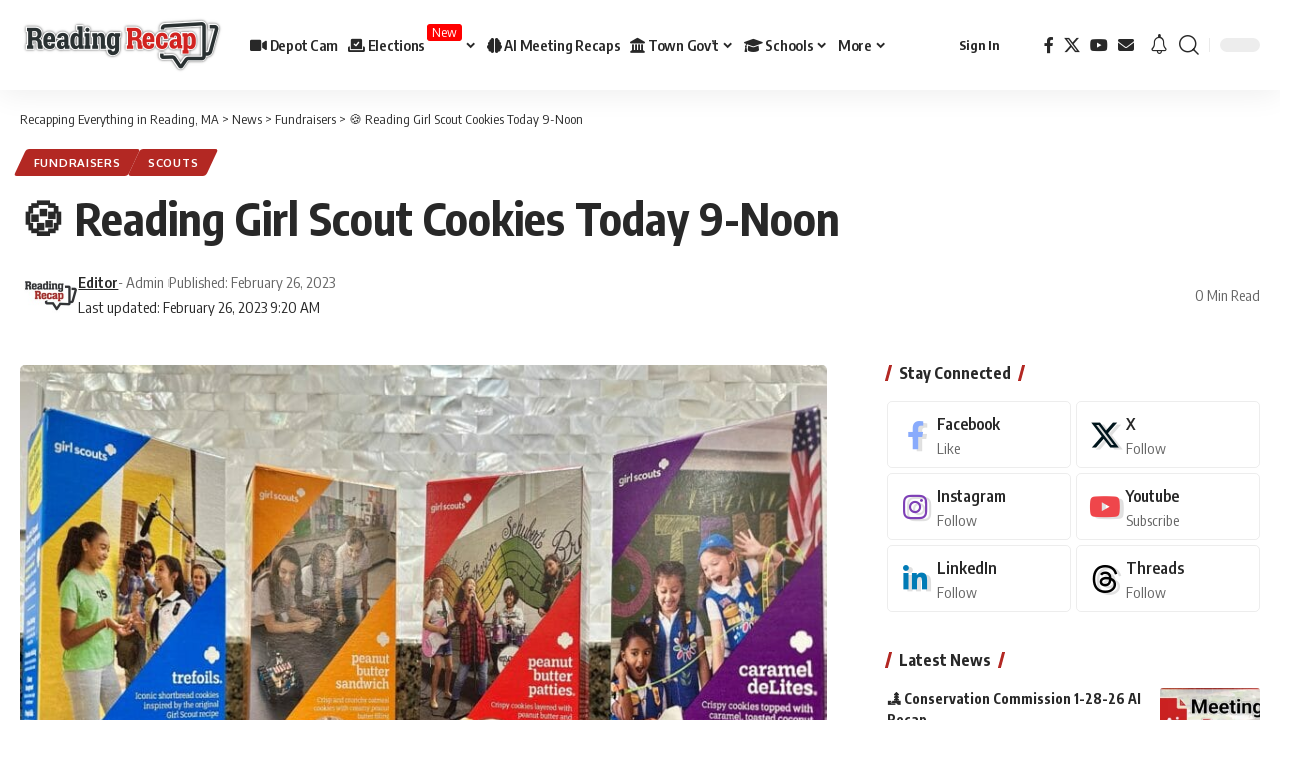

--- FILE ---
content_type: text/html; charset=UTF-8
request_url: https://www.readingrecap.com/2023/02/26/%F0%9F%8D%AA-reading-girl-scout-cookies-today-9-noon/
body_size: 37396
content:
<!DOCTYPE html>
<html lang="en-US">
<head><meta charset="UTF-8" /><script>if(navigator.userAgent.match(/MSIE|Internet Explorer/i)||navigator.userAgent.match(/Trident\/7\..*?rv:11/i)){var href=document.location.href;if(!href.match(/[?&]nowprocket/)){if(href.indexOf("?")==-1){if(href.indexOf("#")==-1){document.location.href=href+"?nowprocket=1"}else{document.location.href=href.replace("#","?nowprocket=1#")}}else{if(href.indexOf("#")==-1){document.location.href=href+"&nowprocket=1"}else{document.location.href=href.replace("#","&nowprocket=1#")}}}}</script><script>(()=>{class RocketLazyLoadScripts{constructor(){this.v="2.0.4",this.userEvents=["keydown","keyup","mousedown","mouseup","mousemove","mouseover","mouseout","touchmove","touchstart","touchend","touchcancel","wheel","click","dblclick","input"],this.attributeEvents=["onblur","onclick","oncontextmenu","ondblclick","onfocus","onmousedown","onmouseenter","onmouseleave","onmousemove","onmouseout","onmouseover","onmouseup","onmousewheel","onscroll","onsubmit"]}async t(){this.i(),this.o(),/iP(ad|hone)/.test(navigator.userAgent)&&this.h(),this.u(),this.l(this),this.m(),this.k(this),this.p(this),this._(),await Promise.all([this.R(),this.L()]),this.lastBreath=Date.now(),this.S(this),this.P(),this.D(),this.O(),this.M(),await this.C(this.delayedScripts.normal),await this.C(this.delayedScripts.defer),await this.C(this.delayedScripts.async),await this.T(),await this.F(),await this.j(),await this.A(),window.dispatchEvent(new Event("rocket-allScriptsLoaded")),this.everythingLoaded=!0,this.lastTouchEnd&&await new Promise(t=>setTimeout(t,500-Date.now()+this.lastTouchEnd)),this.I(),this.H(),this.U(),this.W()}i(){this.CSPIssue=sessionStorage.getItem("rocketCSPIssue"),document.addEventListener("securitypolicyviolation",t=>{this.CSPIssue||"script-src-elem"!==t.violatedDirective||"data"!==t.blockedURI||(this.CSPIssue=!0,sessionStorage.setItem("rocketCSPIssue",!0))},{isRocket:!0})}o(){window.addEventListener("pageshow",t=>{this.persisted=t.persisted,this.realWindowLoadedFired=!0},{isRocket:!0}),window.addEventListener("pagehide",()=>{this.onFirstUserAction=null},{isRocket:!0})}h(){let t;function e(e){t=e}window.addEventListener("touchstart",e,{isRocket:!0}),window.addEventListener("touchend",function i(o){o.changedTouches[0]&&t.changedTouches[0]&&Math.abs(o.changedTouches[0].pageX-t.changedTouches[0].pageX)<10&&Math.abs(o.changedTouches[0].pageY-t.changedTouches[0].pageY)<10&&o.timeStamp-t.timeStamp<200&&(window.removeEventListener("touchstart",e,{isRocket:!0}),window.removeEventListener("touchend",i,{isRocket:!0}),"INPUT"===o.target.tagName&&"text"===o.target.type||(o.target.dispatchEvent(new TouchEvent("touchend",{target:o.target,bubbles:!0})),o.target.dispatchEvent(new MouseEvent("mouseover",{target:o.target,bubbles:!0})),o.target.dispatchEvent(new PointerEvent("click",{target:o.target,bubbles:!0,cancelable:!0,detail:1,clientX:o.changedTouches[0].clientX,clientY:o.changedTouches[0].clientY})),event.preventDefault()))},{isRocket:!0})}q(t){this.userActionTriggered||("mousemove"!==t.type||this.firstMousemoveIgnored?"keyup"===t.type||"mouseover"===t.type||"mouseout"===t.type||(this.userActionTriggered=!0,this.onFirstUserAction&&this.onFirstUserAction()):this.firstMousemoveIgnored=!0),"click"===t.type&&t.preventDefault(),t.stopPropagation(),t.stopImmediatePropagation(),"touchstart"===this.lastEvent&&"touchend"===t.type&&(this.lastTouchEnd=Date.now()),"click"===t.type&&(this.lastTouchEnd=0),this.lastEvent=t.type,t.composedPath&&t.composedPath()[0].getRootNode()instanceof ShadowRoot&&(t.rocketTarget=t.composedPath()[0]),this.savedUserEvents.push(t)}u(){this.savedUserEvents=[],this.userEventHandler=this.q.bind(this),this.userEvents.forEach(t=>window.addEventListener(t,this.userEventHandler,{passive:!1,isRocket:!0})),document.addEventListener("visibilitychange",this.userEventHandler,{isRocket:!0})}U(){this.userEvents.forEach(t=>window.removeEventListener(t,this.userEventHandler,{passive:!1,isRocket:!0})),document.removeEventListener("visibilitychange",this.userEventHandler,{isRocket:!0}),this.savedUserEvents.forEach(t=>{(t.rocketTarget||t.target).dispatchEvent(new window[t.constructor.name](t.type,t))})}m(){const t="return false",e=Array.from(this.attributeEvents,t=>"data-rocket-"+t),i="["+this.attributeEvents.join("],[")+"]",o="[data-rocket-"+this.attributeEvents.join("],[data-rocket-")+"]",s=(e,i,o)=>{o&&o!==t&&(e.setAttribute("data-rocket-"+i,o),e["rocket"+i]=new Function("event",o),e.setAttribute(i,t))};new MutationObserver(t=>{for(const n of t)"attributes"===n.type&&(n.attributeName.startsWith("data-rocket-")||this.everythingLoaded?n.attributeName.startsWith("data-rocket-")&&this.everythingLoaded&&this.N(n.target,n.attributeName.substring(12)):s(n.target,n.attributeName,n.target.getAttribute(n.attributeName))),"childList"===n.type&&n.addedNodes.forEach(t=>{if(t.nodeType===Node.ELEMENT_NODE)if(this.everythingLoaded)for(const i of[t,...t.querySelectorAll(o)])for(const t of i.getAttributeNames())e.includes(t)&&this.N(i,t.substring(12));else for(const e of[t,...t.querySelectorAll(i)])for(const t of e.getAttributeNames())this.attributeEvents.includes(t)&&s(e,t,e.getAttribute(t))})}).observe(document,{subtree:!0,childList:!0,attributeFilter:[...this.attributeEvents,...e]})}I(){this.attributeEvents.forEach(t=>{document.querySelectorAll("[data-rocket-"+t+"]").forEach(e=>{this.N(e,t)})})}N(t,e){const i=t.getAttribute("data-rocket-"+e);i&&(t.setAttribute(e,i),t.removeAttribute("data-rocket-"+e))}k(t){Object.defineProperty(HTMLElement.prototype,"onclick",{get(){return this.rocketonclick||null},set(e){this.rocketonclick=e,this.setAttribute(t.everythingLoaded?"onclick":"data-rocket-onclick","this.rocketonclick(event)")}})}S(t){function e(e,i){let o=e[i];e[i]=null,Object.defineProperty(e,i,{get:()=>o,set(s){t.everythingLoaded?o=s:e["rocket"+i]=o=s}})}e(document,"onreadystatechange"),e(window,"onload"),e(window,"onpageshow");try{Object.defineProperty(document,"readyState",{get:()=>t.rocketReadyState,set(e){t.rocketReadyState=e},configurable:!0}),document.readyState="loading"}catch(t){console.log("WPRocket DJE readyState conflict, bypassing")}}l(t){this.originalAddEventListener=EventTarget.prototype.addEventListener,this.originalRemoveEventListener=EventTarget.prototype.removeEventListener,this.savedEventListeners=[],EventTarget.prototype.addEventListener=function(e,i,o){o&&o.isRocket||!t.B(e,this)&&!t.userEvents.includes(e)||t.B(e,this)&&!t.userActionTriggered||e.startsWith("rocket-")||t.everythingLoaded?t.originalAddEventListener.call(this,e,i,o):(t.savedEventListeners.push({target:this,remove:!1,type:e,func:i,options:o}),"mouseenter"!==e&&"mouseleave"!==e||t.originalAddEventListener.call(this,e,t.savedUserEvents.push,o))},EventTarget.prototype.removeEventListener=function(e,i,o){o&&o.isRocket||!t.B(e,this)&&!t.userEvents.includes(e)||t.B(e,this)&&!t.userActionTriggered||e.startsWith("rocket-")||t.everythingLoaded?t.originalRemoveEventListener.call(this,e,i,o):t.savedEventListeners.push({target:this,remove:!0,type:e,func:i,options:o})}}J(t,e){this.savedEventListeners=this.savedEventListeners.filter(i=>{let o=i.type,s=i.target||window;return e!==o||t!==s||(this.B(o,s)&&(i.type="rocket-"+o),this.$(i),!1)})}H(){EventTarget.prototype.addEventListener=this.originalAddEventListener,EventTarget.prototype.removeEventListener=this.originalRemoveEventListener,this.savedEventListeners.forEach(t=>this.$(t))}$(t){t.remove?this.originalRemoveEventListener.call(t.target,t.type,t.func,t.options):this.originalAddEventListener.call(t.target,t.type,t.func,t.options)}p(t){let e;function i(e){return t.everythingLoaded?e:e.split(" ").map(t=>"load"===t||t.startsWith("load.")?"rocket-jquery-load":t).join(" ")}function o(o){function s(e){const s=o.fn[e];o.fn[e]=o.fn.init.prototype[e]=function(){return this[0]===window&&t.userActionTriggered&&("string"==typeof arguments[0]||arguments[0]instanceof String?arguments[0]=i(arguments[0]):"object"==typeof arguments[0]&&Object.keys(arguments[0]).forEach(t=>{const e=arguments[0][t];delete arguments[0][t],arguments[0][i(t)]=e})),s.apply(this,arguments),this}}if(o&&o.fn&&!t.allJQueries.includes(o)){const e={DOMContentLoaded:[],"rocket-DOMContentLoaded":[]};for(const t in e)document.addEventListener(t,()=>{e[t].forEach(t=>t())},{isRocket:!0});o.fn.ready=o.fn.init.prototype.ready=function(i){function s(){parseInt(o.fn.jquery)>2?setTimeout(()=>i.bind(document)(o)):i.bind(document)(o)}return"function"==typeof i&&(t.realDomReadyFired?!t.userActionTriggered||t.fauxDomReadyFired?s():e["rocket-DOMContentLoaded"].push(s):e.DOMContentLoaded.push(s)),o([])},s("on"),s("one"),s("off"),t.allJQueries.push(o)}e=o}t.allJQueries=[],o(window.jQuery),Object.defineProperty(window,"jQuery",{get:()=>e,set(t){o(t)}})}P(){const t=new Map;document.write=document.writeln=function(e){const i=document.currentScript,o=document.createRange(),s=i.parentElement;let n=t.get(i);void 0===n&&(n=i.nextSibling,t.set(i,n));const c=document.createDocumentFragment();o.setStart(c,0),c.appendChild(o.createContextualFragment(e)),s.insertBefore(c,n)}}async R(){return new Promise(t=>{this.userActionTriggered?t():this.onFirstUserAction=t})}async L(){return new Promise(t=>{document.addEventListener("DOMContentLoaded",()=>{this.realDomReadyFired=!0,t()},{isRocket:!0})})}async j(){return this.realWindowLoadedFired?Promise.resolve():new Promise(t=>{window.addEventListener("load",t,{isRocket:!0})})}M(){this.pendingScripts=[];this.scriptsMutationObserver=new MutationObserver(t=>{for(const e of t)e.addedNodes.forEach(t=>{"SCRIPT"!==t.tagName||t.noModule||t.isWPRocket||this.pendingScripts.push({script:t,promise:new Promise(e=>{const i=()=>{const i=this.pendingScripts.findIndex(e=>e.script===t);i>=0&&this.pendingScripts.splice(i,1),e()};t.addEventListener("load",i,{isRocket:!0}),t.addEventListener("error",i,{isRocket:!0}),setTimeout(i,1e3)})})})}),this.scriptsMutationObserver.observe(document,{childList:!0,subtree:!0})}async F(){await this.X(),this.pendingScripts.length?(await this.pendingScripts[0].promise,await this.F()):this.scriptsMutationObserver.disconnect()}D(){this.delayedScripts={normal:[],async:[],defer:[]},document.querySelectorAll("script[type$=rocketlazyloadscript]").forEach(t=>{t.hasAttribute("data-rocket-src")?t.hasAttribute("async")&&!1!==t.async?this.delayedScripts.async.push(t):t.hasAttribute("defer")&&!1!==t.defer||"module"===t.getAttribute("data-rocket-type")?this.delayedScripts.defer.push(t):this.delayedScripts.normal.push(t):this.delayedScripts.normal.push(t)})}async _(){await this.L();let t=[];document.querySelectorAll("script[type$=rocketlazyloadscript][data-rocket-src]").forEach(e=>{let i=e.getAttribute("data-rocket-src");if(i&&!i.startsWith("data:")){i.startsWith("//")&&(i=location.protocol+i);try{const o=new URL(i).origin;o!==location.origin&&t.push({src:o,crossOrigin:e.crossOrigin||"module"===e.getAttribute("data-rocket-type")})}catch(t){}}}),t=[...new Map(t.map(t=>[JSON.stringify(t),t])).values()],this.Y(t,"preconnect")}async G(t){if(await this.K(),!0!==t.noModule||!("noModule"in HTMLScriptElement.prototype))return new Promise(e=>{let i;function o(){(i||t).setAttribute("data-rocket-status","executed"),e()}try{if(navigator.userAgent.includes("Firefox/")||""===navigator.vendor||this.CSPIssue)i=document.createElement("script"),[...t.attributes].forEach(t=>{let e=t.nodeName;"type"!==e&&("data-rocket-type"===e&&(e="type"),"data-rocket-src"===e&&(e="src"),i.setAttribute(e,t.nodeValue))}),t.text&&(i.text=t.text),t.nonce&&(i.nonce=t.nonce),i.hasAttribute("src")?(i.addEventListener("load",o,{isRocket:!0}),i.addEventListener("error",()=>{i.setAttribute("data-rocket-status","failed-network"),e()},{isRocket:!0}),setTimeout(()=>{i.isConnected||e()},1)):(i.text=t.text,o()),i.isWPRocket=!0,t.parentNode.replaceChild(i,t);else{const i=t.getAttribute("data-rocket-type"),s=t.getAttribute("data-rocket-src");i?(t.type=i,t.removeAttribute("data-rocket-type")):t.removeAttribute("type"),t.addEventListener("load",o,{isRocket:!0}),t.addEventListener("error",i=>{this.CSPIssue&&i.target.src.startsWith("data:")?(console.log("WPRocket: CSP fallback activated"),t.removeAttribute("src"),this.G(t).then(e)):(t.setAttribute("data-rocket-status","failed-network"),e())},{isRocket:!0}),s?(t.fetchPriority="high",t.removeAttribute("data-rocket-src"),t.src=s):t.src="data:text/javascript;base64,"+window.btoa(unescape(encodeURIComponent(t.text)))}}catch(i){t.setAttribute("data-rocket-status","failed-transform"),e()}});t.setAttribute("data-rocket-status","skipped")}async C(t){const e=t.shift();return e?(e.isConnected&&await this.G(e),this.C(t)):Promise.resolve()}O(){this.Y([...this.delayedScripts.normal,...this.delayedScripts.defer,...this.delayedScripts.async],"preload")}Y(t,e){this.trash=this.trash||[];let i=!0;var o=document.createDocumentFragment();t.forEach(t=>{const s=t.getAttribute&&t.getAttribute("data-rocket-src")||t.src;if(s&&!s.startsWith("data:")){const n=document.createElement("link");n.href=s,n.rel=e,"preconnect"!==e&&(n.as="script",n.fetchPriority=i?"high":"low"),t.getAttribute&&"module"===t.getAttribute("data-rocket-type")&&(n.crossOrigin=!0),t.crossOrigin&&(n.crossOrigin=t.crossOrigin),t.integrity&&(n.integrity=t.integrity),t.nonce&&(n.nonce=t.nonce),o.appendChild(n),this.trash.push(n),i=!1}}),document.head.appendChild(o)}W(){this.trash.forEach(t=>t.remove())}async T(){try{document.readyState="interactive"}catch(t){}this.fauxDomReadyFired=!0;try{await this.K(),this.J(document,"readystatechange"),document.dispatchEvent(new Event("rocket-readystatechange")),await this.K(),document.rocketonreadystatechange&&document.rocketonreadystatechange(),await this.K(),this.J(document,"DOMContentLoaded"),document.dispatchEvent(new Event("rocket-DOMContentLoaded")),await this.K(),this.J(window,"DOMContentLoaded"),window.dispatchEvent(new Event("rocket-DOMContentLoaded"))}catch(t){console.error(t)}}async A(){try{document.readyState="complete"}catch(t){}try{await this.K(),this.J(document,"readystatechange"),document.dispatchEvent(new Event("rocket-readystatechange")),await this.K(),document.rocketonreadystatechange&&document.rocketonreadystatechange(),await this.K(),this.J(window,"load"),window.dispatchEvent(new Event("rocket-load")),await this.K(),window.rocketonload&&window.rocketonload(),await this.K(),this.allJQueries.forEach(t=>t(window).trigger("rocket-jquery-load")),await this.K(),this.J(window,"pageshow");const t=new Event("rocket-pageshow");t.persisted=this.persisted,window.dispatchEvent(t),await this.K(),window.rocketonpageshow&&window.rocketonpageshow({persisted:this.persisted})}catch(t){console.error(t)}}async K(){Date.now()-this.lastBreath>45&&(await this.X(),this.lastBreath=Date.now())}async X(){return document.hidden?new Promise(t=>setTimeout(t)):new Promise(t=>requestAnimationFrame(t))}B(t,e){return e===document&&"readystatechange"===t||(e===document&&"DOMContentLoaded"===t||(e===window&&"DOMContentLoaded"===t||(e===window&&"load"===t||e===window&&"pageshow"===t)))}static run(){(new RocketLazyLoadScripts).t()}}RocketLazyLoadScripts.run()})();</script>
    
    <meta http-equiv="X-UA-Compatible" content="IE=edge" />
	<meta name="viewport" content="width=device-width, initial-scale=1.0" />
    <link rel="profile" href="https://gmpg.org/xfn/11" />
	<title>🍪 Reading Girl Scout Cookies Today 9-Noon &#8211; Recapping Everything in Reading, MA</title>
<link data-rocket-prefetch href="https://fonts.googleapis.com" rel="dns-prefetch">
<link data-rocket-preload as="style" href="https://fonts.googleapis.com/css?family=Oxygen%3A400%2C700%7CEncode%20Sans%20Condensed%3A400%2C500%2C600%2C700%2C800&#038;display=swap" rel="preload">
<link href="https://fonts.googleapis.com/css?family=Oxygen%3A400%2C700%7CEncode%20Sans%20Condensed%3A400%2C500%2C600%2C700%2C800&#038;display=swap" media="print" onload="this.media=&#039;all&#039;" rel="stylesheet">
<noscript data-wpr-hosted-gf-parameters=""><link rel="stylesheet" href="https://fonts.googleapis.com/css?family=Oxygen%3A400%2C700%7CEncode%20Sans%20Condensed%3A400%2C500%2C600%2C700%2C800&#038;display=swap"></noscript><link rel="preload" data-rocket-preload as="image" href="https://www.readingrecap.com/wp-content/uploads/2023/01/Girl-Scout-Cookies-860x550.jpg" imagesrcset="https://www.readingrecap.com/wp-content/uploads/2023/01/Girl-Scout-Cookies-860x550.jpg 860w, https://www.readingrecap.com/wp-content/uploads/2023/01/Girl-Scout-Cookies-300x192.jpg 300w, https://www.readingrecap.com/wp-content/uploads/2023/01/Girl-Scout-Cookies-1024x655.jpg 1024w, https://www.readingrecap.com/wp-content/uploads/2023/01/Girl-Scout-Cookies-768x492.jpg 768w, https://www.readingrecap.com/wp-content/uploads/2023/01/Girl-Scout-Cookies.jpg 1200w" imagesizes="(max-width: 860px) 100vw, 860px" fetchpriority="high">
<meta name='robots' content='max-image-preview:large' />
			<meta name="apple-mobile-web-app-capable" content="yes">
			<meta name="apple-mobile-web-app-status-bar-style" content="black-translucent">
			<meta name="apple-mobile-web-app-title" content="Recapping Everything in Reading, MA">
			<link rel="preconnect" href="https://fonts.gstatic.com" crossorigin><noscript></noscript><link rel="apple-touch-icon" href="https://www.readingrecap.com/wp-content/uploads/2022/08/Reading-Recap-Stacked-72.jpg" />
					<meta name="msapplication-TileColor" content="#ffffff">
			<meta name="msapplication-TileImage" content="https://www.readingrecap.com/wp-content/uploads/2022/08/Reading-Recap-Stacked-144.jpg" />
		<link rel='dns-prefetch' href='//www.readingrecap.com' />
<link href='https://fonts.gstatic.com' crossorigin rel='preconnect' />
<link rel="alternate" type="application/rss+xml" title="Recapping Everything in Reading, MA &raquo; Feed" href="https://www.readingrecap.com/feed/" />
<link rel="alternate" type="application/rss+xml" title="Recapping Everything in Reading, MA &raquo; Comments Feed" href="https://www.readingrecap.com/comments/feed/" />
<link rel="alternate" type="text/calendar" title="Recapping Everything in Reading, MA &raquo; iCal Feed" href="https://www.readingrecap.com/events/?ical=1" />
<meta name="description" content="Come see your local Girl Scouts at Starbucks at 24 Walkers Brook Drive in Reading today from 9AM-Noon. Boxes of cookies are only $5 each. Get them now before they sell out!"><link rel="alternate" type="application/rss+xml" title="Recapping Everything in Reading, MA &raquo; 🍪 Reading Girl Scout Cookies Today 9-Noon Comments Feed" href="https://www.readingrecap.com/2023/02/26/%f0%9f%8d%aa-reading-girl-scout-cookies-today-9-noon/feed/" />
<link rel="alternate" title="oEmbed (JSON)" type="application/json+oembed" href="https://www.readingrecap.com/wp-json/oembed/1.0/embed?url=https%3A%2F%2Fwww.readingrecap.com%2F2023%2F02%2F26%2F%25f0%259f%258d%25aa-reading-girl-scout-cookies-today-9-noon%2F" />
<link rel="alternate" title="oEmbed (XML)" type="text/xml+oembed" href="https://www.readingrecap.com/wp-json/oembed/1.0/embed?url=https%3A%2F%2Fwww.readingrecap.com%2F2023%2F02%2F26%2F%25f0%259f%258d%25aa-reading-girl-scout-cookies-today-9-noon%2F&#038;format=xml" />
			<link rel="pingback" href="https://www.readingrecap.com/xmlrpc.php" />
		<script type="application/ld+json">{
    "@context": "https://schema.org",
    "@type": "Organization",
    "legalName": "Recapping Everything in Reading, MA",
    "url": "https://www.readingrecap.com/",
    "address": {
        "@type": "PostalAddress",
        "streetAddress": "2 Haven Street ",
        "addressLocality": "Reading, MA",
        "postalCode": "01867"
    },
    "email": "editor@readingrecap.com",
    "contactPoint": {
        "@type": "ContactPoint",
        "telephone": "781-779-2050",
        "contactType": "customer service"
    },
    "logo": "https://www.readingrecap.com/wp-content/uploads/2022/08/Reading-Recap-120.png",
    "sameAs": [
        "https://facebook.com/readingrecap",
        "https://twitter.com/thereadingrecap",
        "https://www.youtube.com/readingrecap",
        "mailto:editor@readingrecap.com"
    ]
}</script>
<style id='wp-img-auto-sizes-contain-inline-css'>
img:is([sizes=auto i],[sizes^="auto," i]){contain-intrinsic-size:3000px 1500px}
/*# sourceURL=wp-img-auto-sizes-contain-inline-css */
</style>
<link data-minify="1" rel='stylesheet' id='tribe-events-pro-mini-calendar-block-styles-css' href='https://www.readingrecap.com/wp-content/cache/min/1/wp-content/plugins/events-calendar-pro/build/css/tribe-events-pro-mini-calendar-block.css?ver=1769723739' media='all' />
<link data-minify="1" rel='stylesheet' id='tec-variables-skeleton-css' href='https://www.readingrecap.com/wp-content/cache/min/1/wp-content/plugins/the-events-calendar/common/build/css/variables-skeleton.css?ver=1769723739' media='all' />
<link data-minify="1" rel='stylesheet' id='tec-variables-full-css' href='https://www.readingrecap.com/wp-content/cache/min/1/wp-content/plugins/the-events-calendar/common/build/css/variables-full.css?ver=1769723739' media='all' />
<link data-minify="1" rel='stylesheet' id='tribe-events-v2-virtual-single-block-css' href='https://www.readingrecap.com/wp-content/cache/min/1/wp-content/plugins/events-calendar-pro/build/css/events-virtual-single-block.css?ver=1769723743' media='all' />
<style id='wp-emoji-styles-inline-css'>

	img.wp-smiley, img.emoji {
		display: inline !important;
		border: none !important;
		box-shadow: none !important;
		height: 1em !important;
		width: 1em !important;
		margin: 0 0.07em !important;
		vertical-align: -0.1em !important;
		background: none !important;
		padding: 0 !important;
	}
/*# sourceURL=wp-emoji-styles-inline-css */
</style>
<link rel='stylesheet' id='wp-block-library-css' href='https://www.readingrecap.com/wp-includes/css/dist/block-library/style.min.css?ver=6.9' media='all' />
<style id='classic-theme-styles-inline-css'>
/*! This file is auto-generated */
.wp-block-button__link{color:#fff;background-color:#32373c;border-radius:9999px;box-shadow:none;text-decoration:none;padding:calc(.667em + 2px) calc(1.333em + 2px);font-size:1.125em}.wp-block-file__button{background:#32373c;color:#fff;text-decoration:none}
/*# sourceURL=/wp-includes/css/classic-themes.min.css */
</style>
<link data-minify="1" rel='stylesheet' id='directorist-main-style-css' href='https://www.readingrecap.com/wp-content/cache/background-css/1/www.readingrecap.com/wp-content/cache/min/1/wp-content/plugins/directorist/assets/css/public-main.css?ver=1769723739&wpr_t=1769890722' media='all' />
<style id='directorist-main-style-inline-css'>
:root{--directorist-color-primary:#000;--directorist-color-primary-rgb:0,0,0;--directorist-color-secondary:#F2F3F5;--directorist-color-secondary-rgb:242,243,245;--directorist-color-dark:#000;--directorist-color-dark-rgb:0,0,0;--directorist-color-success:#28A800;--directorist-color-success-rgb:40,168,0;--directorist-color-info:#2c99ff;--directorist-color-info-rgb:44,153,255;--directorist-color-warning:#f28100;--directorist-color-warning-rgb:242,129,0;--directorist-color-danger:#f80718;--directorist-color-danger-rgb:248,7,24;--directorist-color-white:#fff;--directorist-color-white-rgb:255,255,255;--directorist-color-body:#404040;--directorist-color-gray:#bcbcbc;--directorist-color-gray-rgb:188,188,188;--directorist-color-gray-hover:#BCBCBC;--directorist-color-light:#ededed;--directorist-color-light-hover:#fff;--directorist-color-light-gray:#808080;--directorist-color-light-gray-rgb:237,237,237;--directorist-color-deep-gray:#808080;--directorist-color-bg-gray:#f4f4f4;--directorist-color-bg-light-gray:#F4F5F6;--directorist-color-bg-light:#EDEDED;--directorist-color-placeholder:#6c757d;--directorist-color-overlay:rgba(var(--directorist-color-dark-rgb),.5);--directorist-color-overlay-normal:rgba(var(--directorist-color-dark-rgb),.2);--directorist-color-border:#e9e9e9;--directorist-color-border-light:#f5f5f5;--directorist-color-border-gray:#d9d9d9;--directorist-box-shadow:0 4px 6px rgba(0,0,0,.04);--directorist-box-shadow-sm:0 2px 5px rgba(0,0,0,.05);--directorist-color-open-badge:#32cc6f;--directorist-color-closed-badge:#e23636;--directorist-color-featured-badge:#fa8b0c;--directorist-color-popular-badge:#b32823;--directorist-color-new-badge:#000;--directorist-color-marker-shape:#444752;--directorist-color-marker-icon:#fff;--directorist-color-marker-shape-rgb:68,71,82;--directorist-fw-regular:400;--directorist-fw-medium:500;--directorist-fw-semiBold:600;--directorist-fw-bold:700;--directorist-border-radius-xs:8px;--directorist-border-radius-sm:10px;--directorist-border-radius-md:12px;--directorist-border-radius-lg:16px;--directorist-color-btn:var(--directorist-color-primary);--directorist-color-btn-hover:rgba(var(--directorist-color-primary-rgb),.80);--directorist-color-btn-border:var(--directorist-color-primary);--directorist-color-btn-primary:#fff;--directorist-color-btn-primary-rgb:0,0,0;--directorist-color-btn-primary-bg:#000;--directorist-color-btn-primary-border:#000;--directorist-color-btn-secondary:#000;--directorist-color-btn-secondary-rgb:0,0,0;--directorist-color-btn-secondary-bg:#f2f3f5;--directorist-color-btn-secondary-border:#f2f3f5;--directorist-color-star:var(--directorist-color-warning);--gallery-crop-width:740px;--gallery-crop-height:580px}.pricing .price_action .price_action--btn,#directorist.atbd_wrapper .btn-primary,.default-ad-search .submit_btn .btn-default,.atbd_content_active #directorist.atbd_wrapper.dashboard_area .user_pro_img_area .user_img .choose_btn #upload_pro_pic,#directorist.atbd_wrapper .at-modal .at-modal-close,.atbdp_login_form_shortcode #loginform p input[type=submit],.atbd_manage_fees_wrapper .table tr .action p .btn-block,#directorist.atbd_wrapper #atbdp-checkout-form #atbdp_checkout_submit_btn,#directorist.atbd_wrapper .ezmu__btn,.default-ad-search .submit_btn .btn-primary,.directorist-content-active .widget.atbd_widget .directorist .btn,.directorist-btn.directorist-btn-dark,.atbd-add-payment-method form .atbd-save-card,#bhCopyTime,#bhAddNew,.directorist-content-active .widget.atbd_widget .atbd_author_info_widget .btn{color:var(--directorist-color-white)}.pricing .price_action .price_action--btn:hover,#directorist.atbd_wrapper .btn-primary:hover,.default-ad-search .submit_btn .btn-default:hover,.atbd_content_active #directorist.atbd_wrapper.dashboard_area .user_pro_img_area .user_img .choose_btn #upload_pro_pic:hover,#directorist.atbd_wrapper .at-modal .at-modal-close:hover,.atbdp_login_form_shortcode #loginform p input[type=submit]:hover,.atbd_manage_fees_wrapper .table tr .action p .btn-block:hover,#directorist.atbd_wrapper #atbdp-checkout-form #atbdp_checkout_submit_btn:hover,#directorist.atbd_wrapper .ezmu__btn:hover,.default-ad-search .submit_btn .btn-primary:hover,.directorist-content-active .widget.atbd_widget .directorist .btn:hover,.directorist-btn.directorist-btn-dark:hover,.atbd-add-payment-method form .atbd-save-card:hover,#bhCopyTime:hover,#bhAddNew:hover,.bdb-select-hours .bdb-remove:hover,.directorist-content-active .widget.atbd_widget .atbd_author_info_widget .btn:hover{color:var(--directorist-color-white)}.pricing .price_action .price_action--btn,#directorist.atbd_wrapper .btn-primary,.default-ad-search .submit_btn .btn-default,.atbd_content_active #directorist.atbd_wrapper.dashboard_area .user_pro_img_area .user_img .choose_btn #upload_pro_pic,#directorist.atbd_wrapper .at-modal .at-modal-close,.atbdp_login_form_shortcode #loginform p input[type=submit],.atbd_manage_fees_wrapper .table tr .action p .btn-block,#directorist.atbd_wrapper .ezmu__btn,.default-ad-search .submit_btn .btn-primary .directorist-content-active .widget.atbd_widget .directorist .btn,.directorist-btn.directorist-btn-dark,.atbd-add-payment-method form .atbd-save-card,#bhCopyTime,#bhAddNew,.bdb-select-hours .bdb-remove,.directorist-content-active .widget.atbd_widget .atbd_author_info_widget .btn{background:var(--directorist-color-btn-primary-bg)}.pricing .price_action .price_action--btn:hover,#directorist.atbd_wrapper .btn-primary:hover,#directorist.atbd_wrapper .at-modal .at-modal-close:hover,.default-ad-search .submit_btn .btn-default:hover,.atbd_content_active #directorist.atbd_wrapper.dashboard_area .user_pro_img_area .user_img .choose_btn #upload_pro_pic:hover,.atbdp_login_form_shortcode #loginform p input[type=submit]:hover,#directorist.atbd_wrapper .ezmu__btn:hover,.default-ad-search .submit_btn .btn-primary:hover,.directorist-content-active .widget.atbd_widget .directorist .btn:hover,.directorist-btn.directorist-btn-dark:hover,.atbd-add-payment-method form .atbd-save-card:hover,#bhCopyTime:hover,#bhAddNew:hover,.bdb-select-hours .bdb-remove:hover,.directorist-content-active .widget.atbd_widget .atbd_author_info_widget .btn:hover{background:var(--directorist-color-btn-hover)}#directorist.atbd_wrapper .btn-primary,.default-ad-search .submit_btn .btn-default,.atbdp_login_form_shortcode #loginform p input[type=submit],.default-ad-search .submit_btn .btn-primary,.directorist-content-active .widget.atbd_widget .directorist .btn,.atbd-add-payment-method form .atbd-save-card,.directorist-content-active .widget.atbd_widget .atbd_author_info_widget .btn{border-color:var(--directorist-color-btn-border)}#directorist.atbd_wrapper .btn-primary:hover,.default-ad-search .submit_btn .btn-default:hover,.atbdp_login_form_shortcode #loginform p input[type=submit]:hover,.default-ad-search .submit_btn .btn-primary:hover,.directorist-content-active .widget.atbd_widget .directorist .btn:hover,.atbd-add-payment-method form .atbd-save-card:hover,.directorist-content-active .widget.atbd_widget .atbd_author_info_widget .btn:hover{border-color:var(--directorist-color-primary)}.ads-advanced .price-frequency .pf-btn input:checked+span,.atbdpr-range .ui-slider-horizontal .ui-slider-range,.custom-control .custom-control-input:checked~.check--select,#directorist.atbd_wrapper .pagination .nav-links .current,.atbd_director_social_wrap a,.widget.atbd_widget[id^=bd] .atbd_author_info_widget .directorist-author-social li a,.widget.atbd_widget[id^=dcl] .atbd_author_info_widget .directorist-author-social li a,.atbd_content_active #directorist.atbd_wrapper .widget.atbd_widget .atbdp.atbdp-widget-tags ul li a:hover{background:var(--directorist-color-primary)!important}.ads-advanced .price-frequency .pf-btn input:checked+span,.directorist-content-active .directorist-type-nav__list .directorist-type-nav__list__current .directorist-type-nav__link,.atbdpr-range .ui-slider-horizontal .ui-slider-handle,.custom-control .custom-control-input:checked~.check--select,.custom-control .custom-control-input:checked~.radio--select,#atpp-plan-change-modal .atm-contents-inner .dcl_pricing_plan input:checked+label:before,#dwpp-plan-renew-modal .atm-contents-inner .dcl_pricing_plan input:checked+label:before{border-color:var(--directorist-color-primary)}.atbd_map_shape{background:var(--directorist-color-marker-shape)!important}.map-icon-label i,.atbd_map_shape>span{color:var(--directorist-color-marker-icon)!important}
:root{--directorist-color-primary:#000;--directorist-color-primary-rgb:0,0,0;--directorist-color-secondary:#F2F3F5;--directorist-color-secondary-rgb:242,243,245;--directorist-color-dark:#000;--directorist-color-dark-rgb:0,0,0;--directorist-color-success:#28A800;--directorist-color-success-rgb:40,168,0;--directorist-color-info:#2c99ff;--directorist-color-info-rgb:44,153,255;--directorist-color-warning:#f28100;--directorist-color-warning-rgb:242,129,0;--directorist-color-danger:#f80718;--directorist-color-danger-rgb:248,7,24;--directorist-color-white:#fff;--directorist-color-white-rgb:255,255,255;--directorist-color-body:#404040;--directorist-color-gray:#bcbcbc;--directorist-color-gray-rgb:188,188,188;--directorist-color-gray-hover:#BCBCBC;--directorist-color-light:#ededed;--directorist-color-light-hover:#fff;--directorist-color-light-gray:#808080;--directorist-color-light-gray-rgb:237,237,237;--directorist-color-deep-gray:#808080;--directorist-color-bg-gray:#f4f4f4;--directorist-color-bg-light-gray:#F4F5F6;--directorist-color-bg-light:#EDEDED;--directorist-color-placeholder:#6c757d;--directorist-color-overlay:rgba(var(--directorist-color-dark-rgb),.5);--directorist-color-overlay-normal:rgba(var(--directorist-color-dark-rgb),.2);--directorist-color-border:#e9e9e9;--directorist-color-border-light:#f5f5f5;--directorist-color-border-gray:#d9d9d9;--directorist-box-shadow:0 4px 6px rgba(0,0,0,.04);--directorist-box-shadow-sm:0 2px 5px rgba(0,0,0,.05);--directorist-color-open-badge:#32cc6f;--directorist-color-closed-badge:#e23636;--directorist-color-featured-badge:#fa8b0c;--directorist-color-popular-badge:#b32823;--directorist-color-new-badge:#000;--directorist-color-marker-shape:#444752;--directorist-color-marker-icon:#fff;--directorist-color-marker-shape-rgb:68,71,82;--directorist-fw-regular:400;--directorist-fw-medium:500;--directorist-fw-semiBold:600;--directorist-fw-bold:700;--directorist-border-radius-xs:8px;--directorist-border-radius-sm:10px;--directorist-border-radius-md:12px;--directorist-border-radius-lg:16px;--directorist-color-btn:var(--directorist-color-primary);--directorist-color-btn-hover:rgba(var(--directorist-color-primary-rgb),.80);--directorist-color-btn-border:var(--directorist-color-primary);--directorist-color-btn-primary:#fff;--directorist-color-btn-primary-rgb:0,0,0;--directorist-color-btn-primary-bg:#000;--directorist-color-btn-primary-border:#000;--directorist-color-btn-secondary:#000;--directorist-color-btn-secondary-rgb:0,0,0;--directorist-color-btn-secondary-bg:#f2f3f5;--directorist-color-btn-secondary-border:#f2f3f5;--directorist-color-star:var(--directorist-color-warning);--gallery-crop-width:740px;--gallery-crop-height:580px}.pricing .price_action .price_action--btn,#directorist.atbd_wrapper .btn-primary,.default-ad-search .submit_btn .btn-default,.atbd_content_active #directorist.atbd_wrapper.dashboard_area .user_pro_img_area .user_img .choose_btn #upload_pro_pic,#directorist.atbd_wrapper .at-modal .at-modal-close,.atbdp_login_form_shortcode #loginform p input[type=submit],.atbd_manage_fees_wrapper .table tr .action p .btn-block,#directorist.atbd_wrapper #atbdp-checkout-form #atbdp_checkout_submit_btn,#directorist.atbd_wrapper .ezmu__btn,.default-ad-search .submit_btn .btn-primary,.directorist-content-active .widget.atbd_widget .directorist .btn,.directorist-btn.directorist-btn-dark,.atbd-add-payment-method form .atbd-save-card,#bhCopyTime,#bhAddNew,.directorist-content-active .widget.atbd_widget .atbd_author_info_widget .btn{color:var(--directorist-color-white)}.pricing .price_action .price_action--btn:hover,#directorist.atbd_wrapper .btn-primary:hover,.default-ad-search .submit_btn .btn-default:hover,.atbd_content_active #directorist.atbd_wrapper.dashboard_area .user_pro_img_area .user_img .choose_btn #upload_pro_pic:hover,#directorist.atbd_wrapper .at-modal .at-modal-close:hover,.atbdp_login_form_shortcode #loginform p input[type=submit]:hover,.atbd_manage_fees_wrapper .table tr .action p .btn-block:hover,#directorist.atbd_wrapper #atbdp-checkout-form #atbdp_checkout_submit_btn:hover,#directorist.atbd_wrapper .ezmu__btn:hover,.default-ad-search .submit_btn .btn-primary:hover,.directorist-content-active .widget.atbd_widget .directorist .btn:hover,.directorist-btn.directorist-btn-dark:hover,.atbd-add-payment-method form .atbd-save-card:hover,#bhCopyTime:hover,#bhAddNew:hover,.bdb-select-hours .bdb-remove:hover,.directorist-content-active .widget.atbd_widget .atbd_author_info_widget .btn:hover{color:var(--directorist-color-white)}.pricing .price_action .price_action--btn,#directorist.atbd_wrapper .btn-primary,.default-ad-search .submit_btn .btn-default,.atbd_content_active #directorist.atbd_wrapper.dashboard_area .user_pro_img_area .user_img .choose_btn #upload_pro_pic,#directorist.atbd_wrapper .at-modal .at-modal-close,.atbdp_login_form_shortcode #loginform p input[type=submit],.atbd_manage_fees_wrapper .table tr .action p .btn-block,#directorist.atbd_wrapper .ezmu__btn,.default-ad-search .submit_btn .btn-primary .directorist-content-active .widget.atbd_widget .directorist .btn,.directorist-btn.directorist-btn-dark,.atbd-add-payment-method form .atbd-save-card,#bhCopyTime,#bhAddNew,.bdb-select-hours .bdb-remove,.directorist-content-active .widget.atbd_widget .atbd_author_info_widget .btn{background:var(--directorist-color-btn-primary-bg)}.pricing .price_action .price_action--btn:hover,#directorist.atbd_wrapper .btn-primary:hover,#directorist.atbd_wrapper .at-modal .at-modal-close:hover,.default-ad-search .submit_btn .btn-default:hover,.atbd_content_active #directorist.atbd_wrapper.dashboard_area .user_pro_img_area .user_img .choose_btn #upload_pro_pic:hover,.atbdp_login_form_shortcode #loginform p input[type=submit]:hover,#directorist.atbd_wrapper .ezmu__btn:hover,.default-ad-search .submit_btn .btn-primary:hover,.directorist-content-active .widget.atbd_widget .directorist .btn:hover,.directorist-btn.directorist-btn-dark:hover,.atbd-add-payment-method form .atbd-save-card:hover,#bhCopyTime:hover,#bhAddNew:hover,.bdb-select-hours .bdb-remove:hover,.directorist-content-active .widget.atbd_widget .atbd_author_info_widget .btn:hover{background:var(--directorist-color-btn-hover)}#directorist.atbd_wrapper .btn-primary,.default-ad-search .submit_btn .btn-default,.atbdp_login_form_shortcode #loginform p input[type=submit],.default-ad-search .submit_btn .btn-primary,.directorist-content-active .widget.atbd_widget .directorist .btn,.atbd-add-payment-method form .atbd-save-card,.directorist-content-active .widget.atbd_widget .atbd_author_info_widget .btn{border-color:var(--directorist-color-btn-border)}#directorist.atbd_wrapper .btn-primary:hover,.default-ad-search .submit_btn .btn-default:hover,.atbdp_login_form_shortcode #loginform p input[type=submit]:hover,.default-ad-search .submit_btn .btn-primary:hover,.directorist-content-active .widget.atbd_widget .directorist .btn:hover,.atbd-add-payment-method form .atbd-save-card:hover,.directorist-content-active .widget.atbd_widget .atbd_author_info_widget .btn:hover{border-color:var(--directorist-color-primary)}.ads-advanced .price-frequency .pf-btn input:checked+span,.atbdpr-range .ui-slider-horizontal .ui-slider-range,.custom-control .custom-control-input:checked~.check--select,#directorist.atbd_wrapper .pagination .nav-links .current,.atbd_director_social_wrap a,.widget.atbd_widget[id^=bd] .atbd_author_info_widget .directorist-author-social li a,.widget.atbd_widget[id^=dcl] .atbd_author_info_widget .directorist-author-social li a,.atbd_content_active #directorist.atbd_wrapper .widget.atbd_widget .atbdp.atbdp-widget-tags ul li a:hover{background:var(--directorist-color-primary)!important}.ads-advanced .price-frequency .pf-btn input:checked+span,.directorist-content-active .directorist-type-nav__list .directorist-type-nav__list__current .directorist-type-nav__link,.atbdpr-range .ui-slider-horizontal .ui-slider-handle,.custom-control .custom-control-input:checked~.check--select,.custom-control .custom-control-input:checked~.radio--select,#atpp-plan-change-modal .atm-contents-inner .dcl_pricing_plan input:checked+label:before,#dwpp-plan-renew-modal .atm-contents-inner .dcl_pricing_plan input:checked+label:before{border-color:var(--directorist-color-primary)}.atbd_map_shape{background:var(--directorist-color-marker-shape)!important}.map-icon-label i,.atbd_map_shape>span{color:var(--directorist-color-marker-icon)!important}
:root{--directorist-color-primary:#000;--directorist-color-primary-rgb:0,0,0;--directorist-color-secondary:#F2F3F5;--directorist-color-secondary-rgb:242,243,245;--directorist-color-dark:#000;--directorist-color-dark-rgb:0,0,0;--directorist-color-success:#28A800;--directorist-color-success-rgb:40,168,0;--directorist-color-info:#2c99ff;--directorist-color-info-rgb:44,153,255;--directorist-color-warning:#f28100;--directorist-color-warning-rgb:242,129,0;--directorist-color-danger:#f80718;--directorist-color-danger-rgb:248,7,24;--directorist-color-white:#fff;--directorist-color-white-rgb:255,255,255;--directorist-color-body:#404040;--directorist-color-gray:#bcbcbc;--directorist-color-gray-rgb:188,188,188;--directorist-color-gray-hover:#BCBCBC;--directorist-color-light:#ededed;--directorist-color-light-hover:#fff;--directorist-color-light-gray:#808080;--directorist-color-light-gray-rgb:237,237,237;--directorist-color-deep-gray:#808080;--directorist-color-bg-gray:#f4f4f4;--directorist-color-bg-light-gray:#F4F5F6;--directorist-color-bg-light:#EDEDED;--directorist-color-placeholder:#6c757d;--directorist-color-overlay:rgba(var(--directorist-color-dark-rgb),.5);--directorist-color-overlay-normal:rgba(var(--directorist-color-dark-rgb),.2);--directorist-color-border:#e9e9e9;--directorist-color-border-light:#f5f5f5;--directorist-color-border-gray:#d9d9d9;--directorist-box-shadow:0 4px 6px rgba(0,0,0,.04);--directorist-box-shadow-sm:0 2px 5px rgba(0,0,0,.05);--directorist-color-open-badge:#32cc6f;--directorist-color-closed-badge:#e23636;--directorist-color-featured-badge:#fa8b0c;--directorist-color-popular-badge:#b32823;--directorist-color-new-badge:#000;--directorist-color-marker-shape:#444752;--directorist-color-marker-icon:#fff;--directorist-color-marker-shape-rgb:68,71,82;--directorist-fw-regular:400;--directorist-fw-medium:500;--directorist-fw-semiBold:600;--directorist-fw-bold:700;--directorist-border-radius-xs:8px;--directorist-border-radius-sm:10px;--directorist-border-radius-md:12px;--directorist-border-radius-lg:16px;--directorist-color-btn:var(--directorist-color-primary);--directorist-color-btn-hover:rgba(var(--directorist-color-primary-rgb),.80);--directorist-color-btn-border:var(--directorist-color-primary);--directorist-color-btn-primary:#fff;--directorist-color-btn-primary-rgb:0,0,0;--directorist-color-btn-primary-bg:#000;--directorist-color-btn-primary-border:#000;--directorist-color-btn-secondary:#000;--directorist-color-btn-secondary-rgb:0,0,0;--directorist-color-btn-secondary-bg:#f2f3f5;--directorist-color-btn-secondary-border:#f2f3f5;--directorist-color-star:var(--directorist-color-warning);--gallery-crop-width:740px;--gallery-crop-height:580px}.pricing .price_action .price_action--btn,#directorist.atbd_wrapper .btn-primary,.default-ad-search .submit_btn .btn-default,.atbd_content_active #directorist.atbd_wrapper.dashboard_area .user_pro_img_area .user_img .choose_btn #upload_pro_pic,#directorist.atbd_wrapper .at-modal .at-modal-close,.atbdp_login_form_shortcode #loginform p input[type=submit],.atbd_manage_fees_wrapper .table tr .action p .btn-block,#directorist.atbd_wrapper #atbdp-checkout-form #atbdp_checkout_submit_btn,#directorist.atbd_wrapper .ezmu__btn,.default-ad-search .submit_btn .btn-primary,.directorist-content-active .widget.atbd_widget .directorist .btn,.directorist-btn.directorist-btn-dark,.atbd-add-payment-method form .atbd-save-card,#bhCopyTime,#bhAddNew,.directorist-content-active .widget.atbd_widget .atbd_author_info_widget .btn{color:var(--directorist-color-white)}.pricing .price_action .price_action--btn:hover,#directorist.atbd_wrapper .btn-primary:hover,.default-ad-search .submit_btn .btn-default:hover,.atbd_content_active #directorist.atbd_wrapper.dashboard_area .user_pro_img_area .user_img .choose_btn #upload_pro_pic:hover,#directorist.atbd_wrapper .at-modal .at-modal-close:hover,.atbdp_login_form_shortcode #loginform p input[type=submit]:hover,.atbd_manage_fees_wrapper .table tr .action p .btn-block:hover,#directorist.atbd_wrapper #atbdp-checkout-form #atbdp_checkout_submit_btn:hover,#directorist.atbd_wrapper .ezmu__btn:hover,.default-ad-search .submit_btn .btn-primary:hover,.directorist-content-active .widget.atbd_widget .directorist .btn:hover,.directorist-btn.directorist-btn-dark:hover,.atbd-add-payment-method form .atbd-save-card:hover,#bhCopyTime:hover,#bhAddNew:hover,.bdb-select-hours .bdb-remove:hover,.directorist-content-active .widget.atbd_widget .atbd_author_info_widget .btn:hover{color:var(--directorist-color-white)}.pricing .price_action .price_action--btn,#directorist.atbd_wrapper .btn-primary,.default-ad-search .submit_btn .btn-default,.atbd_content_active #directorist.atbd_wrapper.dashboard_area .user_pro_img_area .user_img .choose_btn #upload_pro_pic,#directorist.atbd_wrapper .at-modal .at-modal-close,.atbdp_login_form_shortcode #loginform p input[type=submit],.atbd_manage_fees_wrapper .table tr .action p .btn-block,#directorist.atbd_wrapper .ezmu__btn,.default-ad-search .submit_btn .btn-primary .directorist-content-active .widget.atbd_widget .directorist .btn,.directorist-btn.directorist-btn-dark,.atbd-add-payment-method form .atbd-save-card,#bhCopyTime,#bhAddNew,.bdb-select-hours .bdb-remove,.directorist-content-active .widget.atbd_widget .atbd_author_info_widget .btn{background:var(--directorist-color-btn-primary-bg)}.pricing .price_action .price_action--btn:hover,#directorist.atbd_wrapper .btn-primary:hover,#directorist.atbd_wrapper .at-modal .at-modal-close:hover,.default-ad-search .submit_btn .btn-default:hover,.atbd_content_active #directorist.atbd_wrapper.dashboard_area .user_pro_img_area .user_img .choose_btn #upload_pro_pic:hover,.atbdp_login_form_shortcode #loginform p input[type=submit]:hover,#directorist.atbd_wrapper .ezmu__btn:hover,.default-ad-search .submit_btn .btn-primary:hover,.directorist-content-active .widget.atbd_widget .directorist .btn:hover,.directorist-btn.directorist-btn-dark:hover,.atbd-add-payment-method form .atbd-save-card:hover,#bhCopyTime:hover,#bhAddNew:hover,.bdb-select-hours .bdb-remove:hover,.directorist-content-active .widget.atbd_widget .atbd_author_info_widget .btn:hover{background:var(--directorist-color-btn-hover)}#directorist.atbd_wrapper .btn-primary,.default-ad-search .submit_btn .btn-default,.atbdp_login_form_shortcode #loginform p input[type=submit],.default-ad-search .submit_btn .btn-primary,.directorist-content-active .widget.atbd_widget .directorist .btn,.atbd-add-payment-method form .atbd-save-card,.directorist-content-active .widget.atbd_widget .atbd_author_info_widget .btn{border-color:var(--directorist-color-btn-border)}#directorist.atbd_wrapper .btn-primary:hover,.default-ad-search .submit_btn .btn-default:hover,.atbdp_login_form_shortcode #loginform p input[type=submit]:hover,.default-ad-search .submit_btn .btn-primary:hover,.directorist-content-active .widget.atbd_widget .directorist .btn:hover,.atbd-add-payment-method form .atbd-save-card:hover,.directorist-content-active .widget.atbd_widget .atbd_author_info_widget .btn:hover{border-color:var(--directorist-color-primary)}.ads-advanced .price-frequency .pf-btn input:checked+span,.atbdpr-range .ui-slider-horizontal .ui-slider-range,.custom-control .custom-control-input:checked~.check--select,#directorist.atbd_wrapper .pagination .nav-links .current,.atbd_director_social_wrap a,.widget.atbd_widget[id^=bd] .atbd_author_info_widget .directorist-author-social li a,.widget.atbd_widget[id^=dcl] .atbd_author_info_widget .directorist-author-social li a,.atbd_content_active #directorist.atbd_wrapper .widget.atbd_widget .atbdp.atbdp-widget-tags ul li a:hover{background:var(--directorist-color-primary)!important}.ads-advanced .price-frequency .pf-btn input:checked+span,.directorist-content-active .directorist-type-nav__list .directorist-type-nav__list__current .directorist-type-nav__link,.atbdpr-range .ui-slider-horizontal .ui-slider-handle,.custom-control .custom-control-input:checked~.check--select,.custom-control .custom-control-input:checked~.radio--select,#atpp-plan-change-modal .atm-contents-inner .dcl_pricing_plan input:checked+label:before,#dwpp-plan-renew-modal .atm-contents-inner .dcl_pricing_plan input:checked+label:before{border-color:var(--directorist-color-primary)}.atbd_map_shape{background:var(--directorist-color-marker-shape)!important}.map-icon-label i,.atbd_map_shape>span{color:var(--directorist-color-marker-icon)!important}
/*# sourceURL=directorist-main-style-inline-css */
</style>
<link data-minify="1" rel='stylesheet' id='directorist-select2-style-css' href='https://www.readingrecap.com/wp-content/cache/min/1/wp-content/plugins/directorist/assets/vendor-css/select2.css?ver=1769723739' media='all' />
<link data-minify="1" rel='stylesheet' id='directorist-ez-media-uploader-style-css' href='https://www.readingrecap.com/wp-content/cache/background-css/1/www.readingrecap.com/wp-content/cache/min/1/wp-content/plugins/directorist/assets/vendor-css/ez-media-uploader.css?ver=1769723739&wpr_t=1769890722' media='all' />
<link data-minify="1" rel='stylesheet' id='directorist-swiper-style-css' href='https://www.readingrecap.com/wp-content/cache/min/1/wp-content/plugins/directorist/assets/vendor-css/swiper.css?ver=1769723739' media='all' />
<link data-minify="1" rel='stylesheet' id='directorist-sweetalert-style-css' href='https://www.readingrecap.com/wp-content/cache/min/1/wp-content/plugins/directorist/assets/vendor-css/sweetalert.css?ver=1769723739' media='all' />
<style id='directorist-account-button-style-inline-css'>
.directorist-account-block-logged-mode{position:relative;display:-webkit-box;display:-webkit-flex;display:-ms-flexbox;display:flex;-webkit-box-align:center;-webkit-align-items:center;-ms-flex-align:center;align-items:center}.directorist-account-block-logged-mode .avatar{border-radius:50%;cursor:pointer}.directorist-account-block-logged-mode .directorist-account-block-logged-mode__navigation{position:absolute;opacity:0;visibility:hidden;background-color:var(--directorist-color-white);left:0;top:62px;min-width:190px;border-radius:5px;z-index:-1;-webkit-box-shadow:0 5px 20px rgba(136,140,158,.2);box-shadow:0 5px 20px rgba(136,140,158,.2);-webkit-transition:.3s;transition:.3s}.directorist-account-block-logged-mode .directorist-account-block-logged-mode__navigation.show{opacity:1;visibility:visible;z-index:1031}.directorist-account-block-logged-mode .directorist-account-block-logged-mode__navigation ul{list-style:none;padding:15px 0;margin:0}.directorist-account-block-logged-mode .directorist-account-block-logged-mode__navigation ul li a{display:-webkit-box;display:-webkit-flex;display:-ms-flexbox;display:flex;-webkit-box-align:center;-webkit-align-items:center;-ms-flex-align:center;align-items:center;gap:3px 7px;font-size:14px;font-weight:500;text-decoration:none;padding:5px 20px;color:var(--directorist-color-body);white-space:nowrap;-webkit-transition:.3s;transition:.3s}.directorist-account-block-logged-mode .directorist-account-block-logged-mode__navigation ul li a:hover{color:var(--directorist-color-primary)}.directorist-account-block-logged-mode .directorist-account-block-logged-mode__navigation ul li a:hover .directorist-icon-mask:after{background-color:var(--directorist-color-primary)}.directorist-account-block-logged-mode .directorist-account-block-logged-mode__navigation ul li a .directorist-icon-mask:after{width:16px;height:16px;background-color:var(--directorist-color-body);-webkit-transition:.3s;transition:.3s}.directorist-account-block-logged-mode__overlay{position:fixed;top:0;left:0;width:100%;height:0;background-color:rgba(0,0,0,0);-webkit-transition:.3s;transition:.3s;opacity:0;z-index:-1}.directorist-account-block-logged-mode__overlay.show{height:100%;opacity:1;visibility:visible;z-index:1030}.directorist-account-block-authentication-modal .modal-content{border-radius:8px;-webkit-box-shadow:0 0;box-shadow:0 0;border:0 none}.directorist-account-block-authentication-modal .modal-dialog{max-width:450px;margin:1.75rem auto;display:-webkit-box;display:-webkit-flex;display:-ms-flexbox;display:flex;-webkit-box-align:center;-webkit-align-items:center;-ms-flex-align:center;align-items:center}@media only screen and (max-width: 575px){.directorist-account-block-authentication-modal .modal-dialog{max-width:calc(100% - 30px)}}.directorist-account-block-authentication-modal .modal-content{position:relative;display:-webkit-box;display:-webkit-flex;display:-ms-flexbox;display:flex;-webkit-box-orient:vertical;-webkit-box-direction:normal;-webkit-flex-direction:column;-ms-flex-direction:column;flex-direction:column;width:100%;pointer-events:auto;background-color:var(--directorist-color-white);background-clip:padding-box;border-radius:8px;-webkit-box-shadow:0 0;box-shadow:0 0;border:0 none;outline:0}.directorist-account-block-authentication-modal .modal-header{padding:12px 30px;display:-webkit-box;display:-webkit-flex;display:-ms-flexbox;display:flex;-webkit-box-align:center;-webkit-align-items:center;-ms-flex-align:center;align-items:center;-webkit-box-pack:justify;-webkit-justify-content:space-between;-ms-flex-pack:justify;justify-content:space-between;border-bottom:1px solid var(--directorist-color-light)}.directorist-account-block-authentication-modal .modal-header .modal-title{font-size:18px;font-weight:600;color:var(--directorist-color-dark)}.directorist-account-block-authentication-modal .modal-header .directorist-account-block-close{display:-webkit-box;display:-webkit-flex;display:-ms-flexbox;display:flex;-webkit-box-align:center;-webkit-align-items:center;-ms-flex-align:center;align-items:center;-webkit-box-pack:center;-webkit-justify-content:center;-ms-flex-pack:center;justify-content:center;width:34px;height:34px;border-radius:50%;padding:0;border:0 none;background-color:var(--directorist-color-bg-light);cursor:pointer}.directorist-account-block-authentication-modal .modal-header .directorist-account-block-close:hover span{color:var(--directorist-color-danger)}.directorist-account-block-authentication-modal .modal-header .directorist-account-block-close span{font-size:1.125rem;line-height:normal;color:var(--directorist-color-dark)}.directorist-account-block-authentication-modal .modal-body{padding:0}.directorist-account-block-authentication-modal .directorist-account-block-modal-wrap{padding:20px 30px 30px}@media only screen and (max-width: 375px){.directorist-account-block-authentication-modal .directorist-account-block-modal-wrap{padding:20px}}.directorist-account-block-authentication-modal .directorist-account-block-login-info{padding:15px 20px;border-radius:8px}.directorist-account-block-authentication-modal .directorist-account-block-login-info.alert-success{border:0 none;background-color:rgba(var(--directorist-color-success-rgb), 0.15)}.directorist-account-block-authentication-modal .directorist-account-block-login-info ul{margin-bottom:0}.directorist-account-block-authentication-modal .directorist-account-block-login-info ul li .directorist-account-block-login-info__label{display:inline-block;margin-right:20px;color:var(--directorist-color-dark)}.directorist-account-block-authentication-modal .directorist-account-block-login-info ul li .directorist-account-block-login-info__text{color:var(--directorist-color-success)}.directorist-account-block-authentication-modal .directorist-account-block-register-btn .directorist-btn{width:100%;border-radius:8px}.directorist-account-block-authentication-modal .directorist-account-block-register-btn .directorist-btn:hover{color:var(--directorist-color-primary);background-color:rgba(0,0,0,0)}.directorist-account-block-authentication-modal .directorist-form-group label{margin-bottom:3px;color:var(--directorist-color-dark)}.directorist-account-block-authentication-modal .directorist-form-group .directorist-form-element{border:1px solid var(--directorist-color-light);border-radius:6px;padding:0 20px}.directorist-account-block-authentication-modal .directorist-form-group .directorist-form-element:focus{border-radius:0;border-color:var(--directorist-color-primary)}.directorist-account-block-authentication-modal .directorist-form-group.atbd_login_btn_wrapper .directorist-btn{width:100%;min-height:46px;border-radius:8px;line-height:1}.directorist-account-block-authentication-modal .directorist-form-group.atbd_login_btn_wrapper .directorist-btn:hover{background-color:rgba(0,0,0,0);color:var(--directorist-color-primary)}.directorist-account-block-authentication-modal .directorist-account-block-password-activity{display:-webkit-box;display:-webkit-flex;display:-ms-flexbox;display:flex;-webkit-box-pack:justify;-webkit-justify-content:space-between;-ms-flex-pack:justify;justify-content:space-between}@media only screen and (max-width: 375px){.directorist-account-block-authentication-modal .directorist-account-block-password-activity{display:block}}.directorist-account-block-authentication-modal .directorist-account-block-password-activity p{margin-top:0;margin-bottom:0}@media only screen and (max-width: 375px){.directorist-account-block-authentication-modal .directorist-account-block-password-activity p{margin:5px 0 0}}.directorist-account-block-authentication-modal .directorist-account-block-password-activity p a{text-decoration:none;font-size:14px;font-weight:500;color:var(--directorist-color-dark)}.directorist-account-block-authentication-modal .directorist-account-block-password-activity p a:hover{color:var(--directorist-color-primary)}.directorist-account-block-authentication-modal .directorist-account-block-social-login{display:-webkit-box;display:-webkit-flex;display:-ms-flexbox;display:flex;-webkit-box-pack:center;-webkit-justify-content:center;-ms-flex-pack:center;justify-content:center;-webkit-flex-wrap:wrap;-ms-flex-wrap:wrap;flex-wrap:wrap;-webkit-box-orient:vertical;-webkit-box-direction:normal;-webkit-flex-direction:column;-ms-flex-direction:column;flex-direction:column;-webkit-box-align:center;-webkit-align-items:center;-ms-flex-align:center;align-items:center;gap:5px 10px;margin-top:20px}@media only screen and (max-width: 375px){.directorist-account-block-authentication-modal .directorist-account-block-social-login{display:block}}.directorist-account-block-authentication-modal .directorist-account-block-social-login button{min-height:46px;padding:10px 30px;border-radius:6px;margin:5px;border:1px solid var(--directorist-color-light);-webkit-transition:.3s ease-in-out;transition:.3s ease-in-out;display:-webkit-box;display:-webkit-flex;display:-ms-flexbox;display:flex;-webkit-box-align:center;-webkit-align-items:center;-ms-flex-align:center;align-items:center;gap:5px 8px;cursor:pointer}.directorist-account-block-authentication-modal .directorist-account-block-social-login button img{width:20px;height:20px}.directorist-account-block-authentication-modal .directorist-account-block-social-login button:hover{opacity:.8}.directorist-account-block-authentication-modal .directorist-account-block-social-login button.fb-login{color:#fff;border-color:#1877f2;background-color:#1877f2}.directorist-account-block-authentication-modal .directorist-account-block-social-login button.fb-google{color:var(--directorist-color-closed-badge);border-color:var(--directorist-color-closed-badge)}.directorist-account-block-authentication-modal .directorist-account-block-modal-bottom{padding:20px 25px;border-radius:0 0 8px 8px;text-align:center;background-color:var(--directorist-color-bg-light)}.directorist-account-block-authentication-modal .directorist-account-block-modal-bottom button{border:none;text-decoration:none;display:inline-block;color:var(--directorist-color-dark);-webkit-transition:.3s;transition:.3s;background-color:rgba(0,0,0,0);cursor:pointer;font-size:15px}.directorist-account-block-authentication-modal .directorist-account-block-modal-bottom button:hover{color:var(--directorist-color-primary);opacity:.8}.directorist-account-block-authentication-modal .directorist-account-block-modal-bottom .message{padding:15px 30px;text-align:center}.directorist-account-block-authentication-modal .directorist-account-block-modal-bottom .directory_regi_btn,.directorist-account-block-authentication-modal .directorist-account-block-modal-bottom .directory_login_btn{font-size:1.0625rem;color:var(--directorist-color-body)}.directorist-account-block-authentication-modal #recover-pass-modal{padding:0}.directorist-account-block-authentication-modal #recover-pass-modal .directorist-btn{font-size:14px;margin-top:15px}.directorist-account-block-authentication-modal #recover-pass-modal .directorist-form-element+p{margin-bottom:0}.directorist-account-block-authentication-modal #recover-pass-modal fieldset{color:var(--directorist-color-body)}.directorist-account-block-authentication-modal #recover-pass-modal fieldset p{margin-top:0;font-size:16px}.directorist-account-block-authentication-modal #recover-pass-modal fieldset .directorist-form-element{padding:5px 20px}.directorist-account-block-authentication-modal #recover-pass-modal fieldset .directorist-btn{border-radius:6px}.directorist-account-block-authentication-modal #recover-pass-modal fieldset .directorist-btn:hover{background-color:rgba(0,0,0,0);color:var(--directorist-color-primary)}.directorist-account-block-authentication-modal .error_login{padding:10px 30px 0;text-align:center}.directorist-account-block-authentication-modal .error_login .success{color:var(--directorist-color-warning)}.directorist-account-block-authentication-modal .directorist-checkbox input[type=checkbox]:checked+.directorist-checkbox__label:after{background-color:var(--directorist-color-primary);border-color:var(--directorist-color-primary)}.directorist-account-block-authentication-modal .directorist-form-required{line-height:normal}.directorist-account-block-authentication-modal .modal{position:fixed;top:0;left:0;z-index:1060;display:none;width:100%;height:100%;overflow-x:hidden;overflow-y:auto;outline:0;background-color:rgba(var(--directorist-color-dark-rgb), 0.4)}.directorist-account-block-authentication-modal #directorist-account-block-login-modal .directorist-authentication{width:100%;margin-left:0}.directorist-account-block-authentication-modal #directorist-account-block-login-modal .directorist-authentication .directorist-authentication__form{padding:30px 25px 25px;margin:0;-webkit-box-shadow:none;box-shadow:none;background:rgba(0,0,0,0)}.directorist-account-block-authentication-modal #directorist-account-block-login-modal .directorist-authentication .directorist-authentication__form .directorist-form-element{border:none;padding:15px 0;border-radius:0;border-bottom:1px solid #ececec}.directorist-account-block-authentication-modal #directorist-account-block-login-modal .directorist-authentication .directorist-authentication__form .directorist-form-element:focus{border-color:var(--directorist-color-primary)}.directorist-account-block-authentication-modal #directorist-account-block-login-modal .directorist-authentication .directorist-authentication__form .directorist-authentication__form__btn:hover{color:var(--directorist-color-white);background-color:rgba(var(--directorist-color-primary-rgb), 0.8)}.directorist-account-block-authentication-modal #directorist-account-block-login-modal .directorist-authentication p.status,.directorist-account-block-authentication-modal #directorist-account-block-login-modal .directorist-authentication .directorist-register-error{margin-top:0}.wp-block-button__link{cursor:pointer;display:inline-block;text-align:center;word-break:break-word;-webkit-box-sizing:border-box;box-sizing:border-box}.wp-block-button__link.aligncenter{text-align:center}.wp-block-button__link.alignright{text-align:right}:where(.wp-block-button__link){-webkit-box-shadow:none;box-shadow:none;text-decoration:none;border-radius:9999px;padding:calc(.667em + 2px) calc(1.333em + 2px)}.wp-block-directorist-account-block-directorist-account-block[style*=text-decoration] .wp-block-button__link{text-decoration:inherit}.wp-block-directorist-account-block-directorist-account-block.has-custom-width{max-width:none}.wp-block-directorist-account-block-directorist-account-block.has-custom-width .wp-block-button__link{width:100%}.wp-block-directorist-account-block-directorist-account-block.has-custom-font-size .wp-block-button__link{font-size:inherit}.wp-block-directorist-account-block-directorist-account-block.wp-block-button__width-25{width:calc(25% - var(--wp--style--block-gap, 0.5em)*.75)}.wp-block-directorist-account-block-directorist-account-block.wp-block-button__width-50{width:calc(50% - var(--wp--style--block-gap, 0.5em)*.5)}.wp-block-directorist-account-block-directorist-account-block.wp-block-button__width-75{width:calc(75% - var(--wp--style--block-gap, 0.5em)*.25)}.wp-block-directorist-account-block-directorist-account-block.wp-block-button__width-100{width:100%;-webkit-flex-basis:100%;-ms-flex-preferred-size:100%;flex-basis:100%}.wp-block-directorist-account-block-directorist-account-block.is-style-squared,.wp-block-directorist-account-block-directorist-account-block__link.wp-block-directorist-account-block-directorist-account-block.is-style-squared{border-radius:0}.wp-block-directorist-account-block-directorist-account-block.no-border-radius,.wp-block-button__link.no-border-radius{border-radius:0 !important}:root :where(.wp-block-directorist-account-block-directorist-account-block.is-style-outline>.wp-block-button__link),:root :where(.wp-block-directorist-account-block-directorist-account-block .wp-block-button__link.is-style-outline){border:2px solid currentColor;padding:.667em 1.333em}:root :where(.wp-block-directorist-account-block-directorist-account-block.is-style-outline>.wp-block-button__link:not(.has-text-color)),:root :where(.wp-block-directorist-account-block-directorist-account-block .wp-block-button__link.is-style-outline:not(.has-text-color)){color:currentColor}:root :where(.wp-block-directorist-account-block-directorist-account-block.is-style-outline>.wp-block-button__link:not(.has-background)),:root :where(.wp-block-directorist-account-block-directorist-account-block .wp-block-button__link.is-style-outline:not(.has-background)){background-color:rgba(0,0,0,0);background-image:none}

/*# sourceURL=https://www.readingrecap.com/wp-content/plugins/directorist/blocks/build/account-button/style-index.css */
</style>
<style id='directorist-search-modal-style-inline-css'>
.dspb-container,.dspb-container-fluid{width:100%;padding-right:var(--bs-gutter-x, 0.75rem);padding-left:var(--bs-gutter-x, 0.75rem);margin-right:auto;margin-left:auto}@media(min-width: 576px){.dspb-container,.dspb-container-sm{max-width:540px}}@media(min-width: 768px){.dspb-container,.dspb-container-md,.dspb-container-sm{max-width:720px}}@media(min-width: 992px){.dspb-container,.dspb-container-lg,.dspb-container-md,.dspb-container-sm{max-width:960px}}@media(min-width: 1200px){.dspb-container,.dspb-container-lg,.dspb-container-md,.dspb-container-sm,.dspb-container-xl{max-width:1140px}}@media(min-width: 1400px){.dspb-container,.dspb-container-lg,.dspb-container-md,.dspb-container-sm,.dspb-container-xl,.dspb-container-xxl{max-width:1320px}}.dspb-row{--bs-gutter-x: 1.5rem;--bs-gutter-y: 0;display:-webkit-box;display:-webkit-flex;display:-ms-flexbox;display:flex;-webkit-flex-wrap:wrap;-ms-flex-wrap:wrap;flex-wrap:wrap;margin-top:calc(var(--bs-gutter-y)*-1);margin-right:calc(var(--bs-gutter-x)*-0.5);margin-left:calc(var(--bs-gutter-x)*-0.5)}.dspb-row>*{width:100%}.directorist-search-popup-block{display:-webkit-inline-box;display:-webkit-inline-flex;display:-ms-inline-flexbox;display:inline-flex;-webkit-box-align:center;-webkit-align-items:center;-ms-flex-align:center;align-items:center}.directorist-search-popup-block__popup:not(.responsive-true){position:fixed;top:0;left:0;width:100%;height:auto;-webkit-transition:all .3s ease-in-out;transition:all .3s ease-in-out;-webkit-transform:translate(0, -50%) scaleY(0);transform:translate(0, -50%) scaleY(0);opacity:0;visibility:hidden;z-index:1031;background-color:var(--directorist-color-white);-webkit-box-shadow:0 5px 10px rgba(143,142,159,.1);box-shadow:0 5px 10px rgba(143,142,159,.1)}.directorist-search-popup-block__popup:not(.responsive-true).show{-webkit-transform:translate(0, 0) scaleY(1);transform:translate(0, 0) scaleY(1);opacity:1;visibility:visible}@media only screen and (max-width: 575px){.directorist-search-popup-block__popup.responsive-true .directorist-search-form-action__modal{display:none}}.directorist-search-popup-block__form{max-height:400px;overflow-y:auto;overflow-x:hidden;display:-webkit-box;display:-webkit-flex;display:-ms-flexbox;display:flex;padding:30px;margin-bottom:30px;scrollbar-width:thin;scrollbar-color:var(--directorist-color-border) var(--directorist-color-white)}@media only screen and (max-width: 767px){.directorist-search-popup-block__form{padding:30px 0 0}}@media only screen and (max-width: 575px){.directorist-search-popup-block__form{padding:30px 30px 0 6px}}.directorist-search-popup-block__form::-webkit-scrollbar{width:11px}.directorist-search-popup-block__form::-webkit-scrollbar-track{background:var(--directorist-color-white)}.directorist-search-popup-block__form::-webkit-scrollbar-thumb{background-color:var(--directorist-color-border);border-radius:6px;border:3px solid var(--directorist-color-white)}.directorist-search-popup-block__form-close{position:fixed;top:35px;right:50px;border:none;opacity:1;cursor:pointer;-webkit-transition:.3s ease-in-out;transition:.3s ease-in-out;z-index:99999;line-height:.8;display:-webkit-box;display:-webkit-flex;display:-ms-flexbox;display:flex;-webkit-box-align:center;-webkit-align-items:center;-ms-flex-align:center;align-items:center;-webkit-box-pack:center;-webkit-justify-content:center;-ms-flex-pack:center;justify-content:center;width:30px;height:30px;border-radius:50%;background-color:rgba(var(--directorist-color-danger-rgb), 0.15);-webkit-transition:.2s ease-in-out;transition:.2s ease-in-out}.directorist-search-popup-block__form-close .directorist-icon-mask:after{background-color:var(--directorist-color-danger)}@media only screen and (max-width: 767px){.directorist-search-popup-block__form-close{top:50px;right:15px}}@media only screen and (max-width: 575px){.directorist-search-popup-block__form-close{display:none}}.directorist-search-popup-block__overlay{position:fixed;top:0;left:0;width:100%;height:0;background-color:rgba(var(--directorist-color-dark-rgb), 0.2);-webkit-transition:.3s;transition:.3s;opacity:0;z-index:-1}.directorist-search-popup-block__overlay.show{height:100%;opacity:1;visibility:visible;z-index:1030;overflow-y:hidden}.directorist-search-popup-block-hidden{overflow:hidden}.directorist-search-popup-block__button{cursor:pointer;display:-webkit-inline-box;display:-webkit-inline-flex;display:-ms-inline-flexbox;display:inline-flex;-webkit-box-align:center;-webkit-align-items:center;-ms-flex-align:center;align-items:center;gap:6px}@media only screen and (max-width: 600px){.directorist-search-popup-block__button{width:40px;height:40px;-webkit-box-pack:center;-webkit-justify-content:center;-ms-flex-pack:center;justify-content:center;border:1px solid var(--directorist-color-border);border-radius:50%}.directorist-search-popup-block__button:hover .directorist-icon-mask:after{background-color:currentColor}}.directorist-search-popup-block__button .directorist-icon-mask:after{background-color:var(--directorist-color-gray)}.directorist-search-popup-block .directorist-search-contents{padding:65px 0 10px;width:100%}@media only screen and (max-width: 575px){.directorist-search-popup-block .directorist-search-contents{padding:0}}@media only screen and (min-width: 783.99px){.admin-bar .dspb-search__popup{top:32px}}@media only screen and (max-width: 782.99px){.admin-bar .dspb-search__popup{top:46px}}.wp-block-button__link{cursor:pointer;display:inline-block;text-align:center;word-break:break-word;-webkit-box-sizing:border-box;box-sizing:border-box}.wp-block-button__link.aligncenter{text-align:center}.wp-block-button__link.alignright{text-align:right}:where(.wp-block-button__link){-webkit-box-shadow:none;box-shadow:none;text-decoration:none;border-radius:9999px;padding:calc(.667em + 2px) calc(1.333em + 2px)}.wp-block-directorist-account-block-directorist-account-block[style*=text-decoration] .wp-block-button__link{text-decoration:inherit}.wp-block-directorist-account-block-directorist-account-block.has-custom-width{max-width:none}.wp-block-directorist-account-block-directorist-account-block.has-custom-width .wp-block-button__link{width:100%}.wp-block-directorist-account-block-directorist-account-block.has-custom-font-size .wp-block-button__link{font-size:inherit}.wp-block-directorist-account-block-directorist-account-block.wp-block-button__width-25{width:calc(25% - var(--wp--style--block-gap, 0.5em)*.75)}.wp-block-directorist-account-block-directorist-account-block.wp-block-button__width-50{width:calc(50% - var(--wp--style--block-gap, 0.5em)*.5)}.wp-block-directorist-account-block-directorist-account-block.wp-block-button__width-75{width:calc(75% - var(--wp--style--block-gap, 0.5em)*.25)}.wp-block-directorist-account-block-directorist-account-block.wp-block-button__width-100{width:100%;-webkit-flex-basis:100%;-ms-flex-preferred-size:100%;flex-basis:100%}.wp-block-directorist-account-block-directorist-account-block.is-style-squared,.wp-block-directorist-account-block-directorist-account-block__link.wp-block-directorist-account-block-directorist-account-block.is-style-squared{border-radius:0}.wp-block-directorist-account-block-directorist-account-block.no-border-radius,.wp-block-button__link.no-border-radius{border-radius:0 !important}:root :where(.wp-block-directorist-account-block-directorist-account-block.is-style-outline>.wp-block-button__link),:root :where(.wp-block-directorist-account-block-directorist-account-block .wp-block-button__link.is-style-outline){border:2px solid currentColor;padding:.667em 1.333em}:root :where(.wp-block-directorist-account-block-directorist-account-block.is-style-outline>.wp-block-button__link:not(.has-text-color)),:root :where(.wp-block-directorist-account-block-directorist-account-block .wp-block-button__link.is-style-outline:not(.has-text-color)){color:currentColor}:root :where(.wp-block-directorist-account-block-directorist-account-block.is-style-outline>.wp-block-button__link:not(.has-background)),:root :where(.wp-block-directorist-account-block-directorist-account-block .wp-block-button__link.is-style-outline:not(.has-background)){background-color:rgba(0,0,0,0);background-image:none}

/*# sourceURL=https://www.readingrecap.com/wp-content/plugins/directorist/blocks/build/search-modal/style-index.css */
</style>
<style id='tropicalista-pdfembed-style-inline-css'>
.wp-block-tropicalista-pdfembed{height:500px}

/*# sourceURL=https://www.readingrecap.com/wp-content/plugins/pdf-embed/build/style-index.css */
</style>
<link data-minify="1" rel='stylesheet' id='directorist-blocks-common-css' href='https://www.readingrecap.com/wp-content/cache/min/1/wp-content/plugins/directorist/blocks/assets/index.css?ver=1769723739' media='all' />
<link data-minify="1" rel='stylesheet' id='foxiz-elements-css' href='https://www.readingrecap.com/wp-content/cache/min/1/wp-content/plugins/foxiz-core/lib/foxiz-elements/public/style.css?ver=1769723739' media='all' />
<style id='global-styles-inline-css'>
:root{--wp--preset--aspect-ratio--square: 1;--wp--preset--aspect-ratio--4-3: 4/3;--wp--preset--aspect-ratio--3-4: 3/4;--wp--preset--aspect-ratio--3-2: 3/2;--wp--preset--aspect-ratio--2-3: 2/3;--wp--preset--aspect-ratio--16-9: 16/9;--wp--preset--aspect-ratio--9-16: 9/16;--wp--preset--color--black: #000000;--wp--preset--color--cyan-bluish-gray: #abb8c3;--wp--preset--color--white: #ffffff;--wp--preset--color--pale-pink: #f78da7;--wp--preset--color--vivid-red: #cf2e2e;--wp--preset--color--luminous-vivid-orange: #ff6900;--wp--preset--color--luminous-vivid-amber: #fcb900;--wp--preset--color--light-green-cyan: #7bdcb5;--wp--preset--color--vivid-green-cyan: #00d084;--wp--preset--color--pale-cyan-blue: #8ed1fc;--wp--preset--color--vivid-cyan-blue: #0693e3;--wp--preset--color--vivid-purple: #9b51e0;--wp--preset--gradient--vivid-cyan-blue-to-vivid-purple: linear-gradient(135deg,rgb(6,147,227) 0%,rgb(155,81,224) 100%);--wp--preset--gradient--light-green-cyan-to-vivid-green-cyan: linear-gradient(135deg,rgb(122,220,180) 0%,rgb(0,208,130) 100%);--wp--preset--gradient--luminous-vivid-amber-to-luminous-vivid-orange: linear-gradient(135deg,rgb(252,185,0) 0%,rgb(255,105,0) 100%);--wp--preset--gradient--luminous-vivid-orange-to-vivid-red: linear-gradient(135deg,rgb(255,105,0) 0%,rgb(207,46,46) 100%);--wp--preset--gradient--very-light-gray-to-cyan-bluish-gray: linear-gradient(135deg,rgb(238,238,238) 0%,rgb(169,184,195) 100%);--wp--preset--gradient--cool-to-warm-spectrum: linear-gradient(135deg,rgb(74,234,220) 0%,rgb(151,120,209) 20%,rgb(207,42,186) 40%,rgb(238,44,130) 60%,rgb(251,105,98) 80%,rgb(254,248,76) 100%);--wp--preset--gradient--blush-light-purple: linear-gradient(135deg,rgb(255,206,236) 0%,rgb(152,150,240) 100%);--wp--preset--gradient--blush-bordeaux: linear-gradient(135deg,rgb(254,205,165) 0%,rgb(254,45,45) 50%,rgb(107,0,62) 100%);--wp--preset--gradient--luminous-dusk: linear-gradient(135deg,rgb(255,203,112) 0%,rgb(199,81,192) 50%,rgb(65,88,208) 100%);--wp--preset--gradient--pale-ocean: linear-gradient(135deg,rgb(255,245,203) 0%,rgb(182,227,212) 50%,rgb(51,167,181) 100%);--wp--preset--gradient--electric-grass: linear-gradient(135deg,rgb(202,248,128) 0%,rgb(113,206,126) 100%);--wp--preset--gradient--midnight: linear-gradient(135deg,rgb(2,3,129) 0%,rgb(40,116,252) 100%);--wp--preset--font-size--small: 13px;--wp--preset--font-size--medium: 20px;--wp--preset--font-size--large: 36px;--wp--preset--font-size--x-large: 42px;--wp--preset--spacing--20: 0.44rem;--wp--preset--spacing--30: 0.67rem;--wp--preset--spacing--40: 1rem;--wp--preset--spacing--50: 1.5rem;--wp--preset--spacing--60: 2.25rem;--wp--preset--spacing--70: 3.38rem;--wp--preset--spacing--80: 5.06rem;--wp--preset--shadow--natural: 6px 6px 9px rgba(0, 0, 0, 0.2);--wp--preset--shadow--deep: 12px 12px 50px rgba(0, 0, 0, 0.4);--wp--preset--shadow--sharp: 6px 6px 0px rgba(0, 0, 0, 0.2);--wp--preset--shadow--outlined: 6px 6px 0px -3px rgb(255, 255, 255), 6px 6px rgb(0, 0, 0);--wp--preset--shadow--crisp: 6px 6px 0px rgb(0, 0, 0);}:where(.is-layout-flex){gap: 0.5em;}:where(.is-layout-grid){gap: 0.5em;}body .is-layout-flex{display: flex;}.is-layout-flex{flex-wrap: wrap;align-items: center;}.is-layout-flex > :is(*, div){margin: 0;}body .is-layout-grid{display: grid;}.is-layout-grid > :is(*, div){margin: 0;}:where(.wp-block-columns.is-layout-flex){gap: 2em;}:where(.wp-block-columns.is-layout-grid){gap: 2em;}:where(.wp-block-post-template.is-layout-flex){gap: 1.25em;}:where(.wp-block-post-template.is-layout-grid){gap: 1.25em;}.has-black-color{color: var(--wp--preset--color--black) !important;}.has-cyan-bluish-gray-color{color: var(--wp--preset--color--cyan-bluish-gray) !important;}.has-white-color{color: var(--wp--preset--color--white) !important;}.has-pale-pink-color{color: var(--wp--preset--color--pale-pink) !important;}.has-vivid-red-color{color: var(--wp--preset--color--vivid-red) !important;}.has-luminous-vivid-orange-color{color: var(--wp--preset--color--luminous-vivid-orange) !important;}.has-luminous-vivid-amber-color{color: var(--wp--preset--color--luminous-vivid-amber) !important;}.has-light-green-cyan-color{color: var(--wp--preset--color--light-green-cyan) !important;}.has-vivid-green-cyan-color{color: var(--wp--preset--color--vivid-green-cyan) !important;}.has-pale-cyan-blue-color{color: var(--wp--preset--color--pale-cyan-blue) !important;}.has-vivid-cyan-blue-color{color: var(--wp--preset--color--vivid-cyan-blue) !important;}.has-vivid-purple-color{color: var(--wp--preset--color--vivid-purple) !important;}.has-black-background-color{background-color: var(--wp--preset--color--black) !important;}.has-cyan-bluish-gray-background-color{background-color: var(--wp--preset--color--cyan-bluish-gray) !important;}.has-white-background-color{background-color: var(--wp--preset--color--white) !important;}.has-pale-pink-background-color{background-color: var(--wp--preset--color--pale-pink) !important;}.has-vivid-red-background-color{background-color: var(--wp--preset--color--vivid-red) !important;}.has-luminous-vivid-orange-background-color{background-color: var(--wp--preset--color--luminous-vivid-orange) !important;}.has-luminous-vivid-amber-background-color{background-color: var(--wp--preset--color--luminous-vivid-amber) !important;}.has-light-green-cyan-background-color{background-color: var(--wp--preset--color--light-green-cyan) !important;}.has-vivid-green-cyan-background-color{background-color: var(--wp--preset--color--vivid-green-cyan) !important;}.has-pale-cyan-blue-background-color{background-color: var(--wp--preset--color--pale-cyan-blue) !important;}.has-vivid-cyan-blue-background-color{background-color: var(--wp--preset--color--vivid-cyan-blue) !important;}.has-vivid-purple-background-color{background-color: var(--wp--preset--color--vivid-purple) !important;}.has-black-border-color{border-color: var(--wp--preset--color--black) !important;}.has-cyan-bluish-gray-border-color{border-color: var(--wp--preset--color--cyan-bluish-gray) !important;}.has-white-border-color{border-color: var(--wp--preset--color--white) !important;}.has-pale-pink-border-color{border-color: var(--wp--preset--color--pale-pink) !important;}.has-vivid-red-border-color{border-color: var(--wp--preset--color--vivid-red) !important;}.has-luminous-vivid-orange-border-color{border-color: var(--wp--preset--color--luminous-vivid-orange) !important;}.has-luminous-vivid-amber-border-color{border-color: var(--wp--preset--color--luminous-vivid-amber) !important;}.has-light-green-cyan-border-color{border-color: var(--wp--preset--color--light-green-cyan) !important;}.has-vivid-green-cyan-border-color{border-color: var(--wp--preset--color--vivid-green-cyan) !important;}.has-pale-cyan-blue-border-color{border-color: var(--wp--preset--color--pale-cyan-blue) !important;}.has-vivid-cyan-blue-border-color{border-color: var(--wp--preset--color--vivid-cyan-blue) !important;}.has-vivid-purple-border-color{border-color: var(--wp--preset--color--vivid-purple) !important;}.has-vivid-cyan-blue-to-vivid-purple-gradient-background{background: var(--wp--preset--gradient--vivid-cyan-blue-to-vivid-purple) !important;}.has-light-green-cyan-to-vivid-green-cyan-gradient-background{background: var(--wp--preset--gradient--light-green-cyan-to-vivid-green-cyan) !important;}.has-luminous-vivid-amber-to-luminous-vivid-orange-gradient-background{background: var(--wp--preset--gradient--luminous-vivid-amber-to-luminous-vivid-orange) !important;}.has-luminous-vivid-orange-to-vivid-red-gradient-background{background: var(--wp--preset--gradient--luminous-vivid-orange-to-vivid-red) !important;}.has-very-light-gray-to-cyan-bluish-gray-gradient-background{background: var(--wp--preset--gradient--very-light-gray-to-cyan-bluish-gray) !important;}.has-cool-to-warm-spectrum-gradient-background{background: var(--wp--preset--gradient--cool-to-warm-spectrum) !important;}.has-blush-light-purple-gradient-background{background: var(--wp--preset--gradient--blush-light-purple) !important;}.has-blush-bordeaux-gradient-background{background: var(--wp--preset--gradient--blush-bordeaux) !important;}.has-luminous-dusk-gradient-background{background: var(--wp--preset--gradient--luminous-dusk) !important;}.has-pale-ocean-gradient-background{background: var(--wp--preset--gradient--pale-ocean) !important;}.has-electric-grass-gradient-background{background: var(--wp--preset--gradient--electric-grass) !important;}.has-midnight-gradient-background{background: var(--wp--preset--gradient--midnight) !important;}.has-small-font-size{font-size: var(--wp--preset--font-size--small) !important;}.has-medium-font-size{font-size: var(--wp--preset--font-size--medium) !important;}.has-large-font-size{font-size: var(--wp--preset--font-size--large) !important;}.has-x-large-font-size{font-size: var(--wp--preset--font-size--x-large) !important;}
:where(.wp-block-post-template.is-layout-flex){gap: 1.25em;}:where(.wp-block-post-template.is-layout-grid){gap: 1.25em;}
:where(.wp-block-term-template.is-layout-flex){gap: 1.25em;}:where(.wp-block-term-template.is-layout-grid){gap: 1.25em;}
:where(.wp-block-columns.is-layout-flex){gap: 2em;}:where(.wp-block-columns.is-layout-grid){gap: 2em;}
:root :where(.wp-block-pullquote){font-size: 1.5em;line-height: 1.6;}
/*# sourceURL=global-styles-inline-css */
</style>
<link data-minify="1" rel='stylesheet' id='tribe-events-v2-single-skeleton-css' href='https://www.readingrecap.com/wp-content/cache/min/1/wp-content/plugins/the-events-calendar/build/css/tribe-events-single-skeleton.css?ver=1769723739' media='all' />
<link data-minify="1" rel='stylesheet' id='tribe-events-v2-single-skeleton-full-css' href='https://www.readingrecap.com/wp-content/cache/min/1/wp-content/plugins/the-events-calendar/build/css/tribe-events-single-full.css?ver=1769723739' media='all' />
<link data-minify="1" rel='stylesheet' id='tec-events-elementor-widgets-base-styles-css' href='https://www.readingrecap.com/wp-content/cache/min/1/wp-content/plugins/the-events-calendar/build/css/integrations/plugins/elementor/widgets/widget-base.css?ver=1769723739' media='all' />
<link data-minify="1" rel='stylesheet' id='akfe-style-css' href='https://www.readingrecap.com/wp-content/cache/min/1/wp-content/plugins/addonskit-for-elementor/assets/css/style-global.css?ver=1769723739' media='all' />
<link data-minify="1" rel='stylesheet' id='tmmp-css' href='https://www.readingrecap.com/wp-content/cache/min/1/wp-content/plugins/team-members-pro/inc/css/tmm_style.css?ver=1769723739' media='all' />
<link rel='stylesheet' id='__EPYT__style-css' href='https://www.readingrecap.com/wp-content/plugins/youtube-embed-plus/styles/ytprefs.min.css?ver=14.2.4' media='all' />
<style id='__EPYT__style-inline-css'>

                .epyt-gallery-thumb {
                        width: 33.333%;
                }
                
/*# sourceURL=__EPYT__style-inline-css */
</style>

<link data-minify="1" rel='stylesheet' id='font-awesome-css' href='https://www.readingrecap.com/wp-content/cache/min/1/wp-content/themes/foxiz/assets/css/font-awesome.css?ver=1769723739' media='all' />
<link data-minify="1" rel='stylesheet' id='foxiz-main-css' href='https://www.readingrecap.com/wp-content/cache/min/1/wp-content/themes/foxiz/assets/css/main.css?ver=1769723740' media='all' />
<style id='foxiz-main-inline-css'>
:root {--g-color :#b32823;--g-color-90 :#b32823e6;--indicator-bg-from :#b32823;--indicator-bg-to :#000000;}.is-hd-1, .is-hd-2, .is-hd-3 {--nav-color-h :#000000;--nav-color-h-accent :#b32823;--nav-height :90px;}[data-theme="dark"].is-hd-1, [data-theme="dark"].is-hd-2,[data-theme="dark"].is-hd-3 {--nav-color-h :#ffffff;}[data-theme="dark"].is-hd-4 {--nav-bg: #191c20;--nav-bg-from: #191c20;--nav-bg-to: #191c20;--nav-bg-glass: #191c2011;--nav-bg-glass-from: #191c2011;--nav-bg-glass-to: #191c2011;}:root {--subnav-color-h :#b32823;--top-site-bg :#0e0f12;--topad-spacing :15px;--hyperlink-line-color :var(--g-color);--mbnav-height :53px;--s-content-width : 760px;--max-width-wo-sb : 840px;--s10-feat-ratio :45%;--s11-feat-ratio :45%;--login-popup-w : 350px;}[data-theme="dark"], .light-scheme {--top-site-bg :#0e0f12; }.search-header:before { background-repeat : no-repeat;background-size : cover;background-image : var(--wpr-bg-935af00b-0184-44bd-9e56-15c914c12573);background-attachment : scroll;background-position : center center;}[data-theme="dark"] .search-header:before { background-repeat : no-repeat;background-size : cover;background-image : var(--wpr-bg-51a8a67a-1e15-43a8-b7fa-0f6963803c73);background-attachment : scroll;background-position : center center;}.footer-has-bg { background-color : #00000007;}[data-theme="dark"] .footer-has-bg { background-color : #16181c;}.top-site-ad .ad-image { max-width: 1500px; }.yes-hd-transparent .top-site-ad {--top-site-bg :#0e0f12;}#amp-mobile-version-switcher { display: none; }.menu-item-9886 span.menu-sub-title { color: #ffffff !important;}.menu-item-9886 span.menu-sub-title { background-color: #FF0000;}.menu-item-34864 span.menu-sub-title { color: #ffffff !important;}.menu-item-34864 span.menu-sub-title { background-color: #e85f35;}.menu-item-27371 span.menu-sub-title { color: #ffffff !important;}.menu-item-27371 span.menu-sub-title { background-color: #e85f35;}.p-category.category-id-201, .term-i-201 {--cat-highlight : #e89a00;--cat-highlight-90 : #e89a00e6;}.category-201 .blog-content {--heading-sub-color : #e89a00;}.is-cbox-201 {--cbox-bg : #e89a00e6;}.p-category.category-id-25, .term-i-25 {--cat-highlight : #000000;--cat-highlight-90 : #000000e6;}.category-25 .blog-content {--heading-sub-color : #000000;}.is-cbox-25 {--cbox-bg : #000000e6;}.p-category.category-id-172, .term-i-172 {--cat-highlight : #020000;--cat-highlight-90 : #020000e6;}.category-172 .blog-content {--heading-sub-color : #020000;}.is-cbox-172 {--cbox-bg : #020000e6;}.p-category.category-id-14, .term-i-14 {--cat-highlight : #5e9b99;--cat-highlight-90 : #5e9b99e6;}.category-14 .blog-content {--heading-sub-color : #5e9b99;}.is-cbox-14 {--cbox-bg : #5e9b99e6;}.p-category.category-id-5, .term-i-5 {--cat-highlight : #56ca71;--cat-highlight-90 : #56ca71e6;}.category-5 .blog-content {--heading-sub-color : #56ca71;}.is-cbox-5 {--cbox-bg : #56ca71e6;}.p-category.category-id-129, .term-i-129 {--cat-highlight : #000000;--cat-highlight-90 : #000000e6;}.category-129 .blog-content {--heading-sub-color : #000000;}.is-cbox-129 {--cbox-bg : #000000e6;}
/*# sourceURL=foxiz-main-inline-css */
</style>
<link data-minify="1" rel='stylesheet' id='foxiz-print-css' href='https://www.readingrecap.com/wp-content/cache/min/1/wp-content/themes/foxiz/assets/css/print.css?ver=1769723740' media='all' />
<link rel='stylesheet' id='foxiz-style-css' href='https://www.readingrecap.com/wp-content/themes/foxiz-child/style.css?ver=2.7.0' media='all' />
<script id="jquery-core-js-extra">window.addEventListener('DOMContentLoaded', function() {
var directorist = {"request_headers":{"Referer-Page-ID":11275},"nonce":"260abe1534","directorist_nonce":"883e9266fd","ajax_nonce":"dc0fa78e7c","is_admin":"","ajaxurl":"https://www.readingrecap.com/wp-admin/admin-ajax.php","assets_url":"https://www.readingrecap.com/wp-content/plugins/directorist/assets/","home_url":"https://www.readingrecap.com","rest_url":"https://www.readingrecap.com/wp-json/","rest_nonce":"24a14c730a","nonceName":"atbdp_nonce_js","login_alert_message":"Sorry, you need to login first.","rtl":"false","warning":"WARNING!","success":"SUCCESS!","not_add_more_than_one":"You can not add more than one review. Refresh the page to edit or delete your review!,","duplicate_review_error":"Sorry! your review already in process.","review_success":"Reviews Saved Successfully!","review_approval_text":"Your review has been received. It requires admin approval to publish.","review_error":"Something went wrong. Check the form and try again!!!","review_loaded":"Reviews Loaded!","review_not_available":"NO MORE REVIEWS AVAILABLE!,","review_have_not_for_delete":"You do not have any review to delete. Refresh the page to submit new review!!!,","review_sure_msg":"Are you sure?","review_want_to_remove":"Do you really want to remove this review!","review_delete_msg":"Yes, Delete it!","review_cancel_btn_text":"Cancel","review_wrong_msg":"Something went wrong!, Try again","listing_remove_title":"Are you sure?","listing_remove_text":"Do you really want to delete this item?!","listing_remove_confirm_text":"Yes, Delete it!","listing_delete":"Deleted!!","listing_error_title":"ERROR!!","listing_error_text":"Something went wrong!!!, Try again","upload_pro_pic_title":"Select or Upload a profile picture","upload_pro_pic_text":"Use this Image","payNow":"Pay Now","completeSubmission":"Complete Submission","waiting_msg":"Sending the message, please wait...","plugin_url":"https://www.readingrecap.com/wp-content/plugins/directorist/","currentDate":"February 26, 2023","enable_reviewer_content":"1","add_listing_data":{"nonce":"260abe1534","ajaxurl":"https://www.readingrecap.com/wp-admin/admin-ajax.php","nonceName":"atbdp_nonce_js","is_admin":false,"media_uploader":[{"element_id":"directorist-image-upload","meta_name":"listing_img","files_meta_name":"files_meta","error_msg":"Listing gallery has invalid files"}],"i18n_text":{"see_more_text":"See More","see_less_text":"See Less","confirmation_text":"Are you sure","ask_conf_sl_lnk_del_txt":"Do you really want to remove this Social Link!","ask_conf_faqs_del_txt":"Do you really want to remove this FAQ!","confirm_delete":"Yes, Delete it!","deleted":"Deleted!","max_location_creation":"","max_location_msg":"You can only use ","submission_wait_msg":"Please wait, your submission is being processed.","image_uploading_msg":"Please wait, your selected images being uploaded."},"create_new_tag":"","create_new_loc":"","create_new_cat":"","image_notice":"Sorry! You have crossed the maximum image limit","category_custom_field_relations":{"135":[]}},"lazy_load_taxonomy_fields":"","current_page_id":"11275","icon_markup":"\u003Ci class=\"directorist-icon-mask ##CLASS##\" aria-hidden=\"true\" style=\"--directorist-icon: url(##URL##)\"\u003E\u003C/i\u003E","search_form_default_label":"Label","search_form_default_placeholder":"Placeholder","add_listing_url":"https://www.readingrecap.com/add-listing/","enabled_multi_directory":"","site_name":"Recapping Everything in Reading, MA","dynamic_view_count_cache":"","loading_more_text":"Loading more...","script_debugging":[null],"ajax_url":"https://www.readingrecap.com/wp-admin/admin-ajax.php","redirect_url":"?rand=1769908721&rand=1769908721","loading_message":"Sending user info, please wait...","login_error_message":"Wrong username or password.","i18n_text":{"category_selection":"Select a category","location_selection":"Select a location","show_more":"Show More","show_less":"Show Less","added_favourite":"Added to favorite","please_login":"Please login first","select_listing_map":"google","Miles":" Miles"},"args":{"search_max_radius_distance":1000},"directory_type":"135","default_directory_type":"general","directory_type_term_data":{"submission_form_fields":{"fields":{"title":{"widget_group":"preset","widget_name":"title","type":"text","field_key":"listing_title","required":"1","label":"Title","placeholder":"","widget_key":"title"},"description":{"type":"wp_editor","field_key":"listing_content","label":"Description","placeholder":"","required":"","only_for_admin":"","widget_name":"description","widget_group":"preset","widget_key":"description"},"location":{"field_key":"tax_input[at_biz_dir-location][]","label":"Location","type":"multiple","placeholder":"","required":"","only_for_admin":"","widget_name":"location","widget_group":"preset","widget_key":"location","create_new_loc":""},"category":{"field_key":"admin_category_select[]","label":"Category","type":"multiple","placeholder":"","required":"","only_for_admin":"","widget_name":"category","widget_group":"preset","widget_key":"category","create_new_cat":""},"phone":{"type":"tel","field_key":"phone","label":"Phone","placeholder":"","required":"","only_for_admin":"","widget_name":"phone","widget_group":"preset","widget_key":"phone","whatsapp":""},"email":{"type":"email","field_key":"email","label":"Email","placeholder":"","required":"","only_for_admin":"","widget_name":"email","widget_group":"preset","widget_key":"email"},"website":{"type":"text","field_key":"website","label":"Website","placeholder":"","required":"","only_for_admin":"","widget_name":"website","widget_group":"preset","widget_key":"website"},"social_info":{"type":"add_new","field_key":"social","label":"Social Media Links","required":"","only_for_admin":"","widget_name":"social_info","widget_group":"preset","widget_key":"social_info"},"view_count":{"type":"number","field_key":"atbdp_post_views_count","label":"View Count","placeholder":"","required":"","only_for_admin":"1","widget_name":"view_count","widget_group":"preset","widget_key":"view_count"},"image_upload":{"type":"media","field_key":"listing_img","label":"Images","required":"","select_files_label":"Select Files","max_image_limit":"5","max_per_image_limit":"0","max_total_image_limit":"2","only_for_admin":"","widget_name":"image_upload","widget_group":"preset","widget_key":"image_upload"},"video":{"type":"text","field_key":"videourl","label":"Video","placeholder":"Only YouTube & Vimeo URLs.","required":"","only_for_admin":"","widget_name":"video","widget_group":"preset","widget_key":"video"},"address":{"type":"text","field_key":"address","label":"Address","placeholder":"Listing address eg. New York, USA","required":"","only_for_admin":"","widget_name":"address","widget_group":"preset","widget_key":"address"},"pricing":{"field_key":"pricing","label":"Pricing","pricing_type":"price_range","price_range_label":"Price Range","price_range_placeholder":"Select Price Range","price_unit_field_type":"number","price_unit_field_label":"Price [USD]","price_unit_field_placeholder":"Price of this listing. Eg. 100","only_for_admin":"","modules":{"price_unit":{"label":"Price Unit","type":"text","field_key":"price_unit"},"price_range":{"label":"Price Range","type":"text","field_key":"price_range"}},"widget_group":"preset","widget_name":"pricing","widget_key":"pricing"},"map":{"type":"map","field_key":"map","label":"Map","lat_long":"Or Enter Coordinates (latitude and longitude) Manually","required":"","only_for_admin":"","widget_group":"preset","widget_name":"map","widget_key":"map"},"terms_privacy":{"type":"text","field_key":"privacy_policy","text":"I agree to the \u003Ca href=\"https://www.readingrecap.com/privacy-policy/\" target=\"_blank\"\u003EPrivacy Policy\u003C/a\u003E and \u003Ca href=\"https://www.readingrecap.com/terms-of-use/\" target=\"_blank\"\u003ETerms of Service\u003C/a\u003E","required":1,"widget_group":"preset","widget_name":"terms_privacy","widget_key":"terms_privacy"}},"groups":[{"label":"General Section","lock":"1","fields":["title","description","location","category","pricing","view_count"],"plans":[],"type":"general_group"},{"label":"Contact Information","fields":["phone","email","website","social_info"],"type":"general_group"},{"label":"Map","fields":["address","map"],"type":"general_group"},{"label":"Images & Video","fields":["image_upload","video","terms_privacy"],"type":"general_group"}]},"search_form_fields":{"fields":{"title":{"required":"","label":"What are you looking for?","placeholder":"What are you looking for?","widget_name":"title","widget_group":"available_widgets","original_widget_key":"title","widget_key":"title"},"category":{"required":"","label":"Category","placeholder":"Category","widget_name":"category","widget_group":"available_widgets","original_widget_key":"category","widget_key":"category"},"pricing":{"price_range_min_placeholder":"Min","price_range_max_placeholder":"Max","widget_name":"pricing","widget_group":"available_widgets","original_widget_key":"pricing","widget_key":"pricing","label":""},"review":{"label":"Review","widget_name":"review","widget_group":"other_widgets","widget_key":"review"}},"groups":[{"label":"Basic","lock":"1","draggable":"","fields":["title","category"],"type":"general_group"},{"label":"Advanced","lock":"1","draggable":"","fields":["pricing","review"],"type":"general_group"}]}},"miles":" Miles","default_val":"0","countryRestriction":"1","restricted_countries":["US"],"use_def_lat_long":"","ajaxnonce":"dc0fa78e7c"};
var directorist = {"request_headers":{"Referer-Page-ID":11275},"nonce":"260abe1534","directorist_nonce":"883e9266fd","ajax_nonce":"dc0fa78e7c","is_admin":"","ajaxurl":"https://www.readingrecap.com/wp-admin/admin-ajax.php","assets_url":"https://www.readingrecap.com/wp-content/plugins/directorist/assets/","home_url":"https://www.readingrecap.com","rest_url":"https://www.readingrecap.com/wp-json/","rest_nonce":"24a14c730a","nonceName":"atbdp_nonce_js","login_alert_message":"Sorry, you need to login first.","rtl":"false","warning":"WARNING!","success":"SUCCESS!","not_add_more_than_one":"You can not add more than one review. Refresh the page to edit or delete your review!,","duplicate_review_error":"Sorry! your review already in process.","review_success":"Reviews Saved Successfully!","review_approval_text":"Your review has been received. It requires admin approval to publish.","review_error":"Something went wrong. Check the form and try again!!!","review_loaded":"Reviews Loaded!","review_not_available":"NO MORE REVIEWS AVAILABLE!,","review_have_not_for_delete":"You do not have any review to delete. Refresh the page to submit new review!!!,","review_sure_msg":"Are you sure?","review_want_to_remove":"Do you really want to remove this review!","review_delete_msg":"Yes, Delete it!","review_cancel_btn_text":"Cancel","review_wrong_msg":"Something went wrong!, Try again","listing_remove_title":"Are you sure?","listing_remove_text":"Do you really want to delete this item?!","listing_remove_confirm_text":"Yes, Delete it!","listing_delete":"Deleted!!","listing_error_title":"ERROR!!","listing_error_text":"Something went wrong!!!, Try again","upload_pro_pic_title":"Select or Upload a profile picture","upload_pro_pic_text":"Use this Image","payNow":"Pay Now","completeSubmission":"Complete Submission","waiting_msg":"Sending the message, please wait...","plugin_url":"https://www.readingrecap.com/wp-content/plugins/directorist/","currentDate":"February 26, 2023","enable_reviewer_content":"1","add_listing_data":{"nonce":"260abe1534","ajaxurl":"https://www.readingrecap.com/wp-admin/admin-ajax.php","nonceName":"atbdp_nonce_js","is_admin":false,"media_uploader":[{"element_id":"directorist-image-upload","meta_name":"listing_img","files_meta_name":"files_meta","error_msg":"Listing gallery has invalid files"}],"i18n_text":{"see_more_text":"See More","see_less_text":"See Less","confirmation_text":"Are you sure","ask_conf_sl_lnk_del_txt":"Do you really want to remove this Social Link!","ask_conf_faqs_del_txt":"Do you really want to remove this FAQ!","confirm_delete":"Yes, Delete it!","deleted":"Deleted!","max_location_creation":"","max_location_msg":"You can only use ","submission_wait_msg":"Please wait, your submission is being processed.","image_uploading_msg":"Please wait, your selected images being uploaded."},"create_new_tag":"","create_new_loc":"","create_new_cat":"","image_notice":"Sorry! You have crossed the maximum image limit","category_custom_field_relations":{"135":[]}},"lazy_load_taxonomy_fields":"","current_page_id":"11275","icon_markup":"\u003Ci class=\"directorist-icon-mask ##CLASS##\" aria-hidden=\"true\" style=\"--directorist-icon: url(##URL##)\"\u003E\u003C/i\u003E","search_form_default_label":"Label","search_form_default_placeholder":"Placeholder","add_listing_url":"https://www.readingrecap.com/add-listing/","enabled_multi_directory":"","site_name":"Recapping Everything in Reading, MA","dynamic_view_count_cache":"","loading_more_text":"Loading more...","script_debugging":[null],"ajax_url":"https://www.readingrecap.com/wp-admin/admin-ajax.php","redirect_url":"?rand=1769908721&rand=1769908721","loading_message":"Sending user info, please wait...","login_error_message":"Wrong username or password.","i18n_text":{"category_selection":"Select a category","location_selection":"Select a location","show_more":"Show More","show_less":"Show Less","added_favourite":"Added to favorite","please_login":"Please login first","select_listing_map":"google","Miles":" Miles"},"args":{"search_max_radius_distance":1000},"directory_type":"135","default_directory_type":"general","directory_type_term_data":{"submission_form_fields":{"fields":{"title":{"widget_group":"preset","widget_name":"title","type":"text","field_key":"listing_title","required":"1","label":"Title","placeholder":"","widget_key":"title"},"description":{"type":"wp_editor","field_key":"listing_content","label":"Description","placeholder":"","required":"","only_for_admin":"","widget_name":"description","widget_group":"preset","widget_key":"description"},"location":{"field_key":"tax_input[at_biz_dir-location][]","label":"Location","type":"multiple","placeholder":"","required":"","only_for_admin":"","widget_name":"location","widget_group":"preset","widget_key":"location","create_new_loc":""},"category":{"field_key":"admin_category_select[]","label":"Category","type":"multiple","placeholder":"","required":"","only_for_admin":"","widget_name":"category","widget_group":"preset","widget_key":"category","create_new_cat":""},"phone":{"type":"tel","field_key":"phone","label":"Phone","placeholder":"","required":"","only_for_admin":"","widget_name":"phone","widget_group":"preset","widget_key":"phone","whatsapp":""},"email":{"type":"email","field_key":"email","label":"Email","placeholder":"","required":"","only_for_admin":"","widget_name":"email","widget_group":"preset","widget_key":"email"},"website":{"type":"text","field_key":"website","label":"Website","placeholder":"","required":"","only_for_admin":"","widget_name":"website","widget_group":"preset","widget_key":"website"},"social_info":{"type":"add_new","field_key":"social","label":"Social Media Links","required":"","only_for_admin":"","widget_name":"social_info","widget_group":"preset","widget_key":"social_info"},"view_count":{"type":"number","field_key":"atbdp_post_views_count","label":"View Count","placeholder":"","required":"","only_for_admin":"1","widget_name":"view_count","widget_group":"preset","widget_key":"view_count"},"image_upload":{"type":"media","field_key":"listing_img","label":"Images","required":"","select_files_label":"Select Files","max_image_limit":"5","max_per_image_limit":"0","max_total_image_limit":"2","only_for_admin":"","widget_name":"image_upload","widget_group":"preset","widget_key":"image_upload"},"video":{"type":"text","field_key":"videourl","label":"Video","placeholder":"Only YouTube & Vimeo URLs.","required":"","only_for_admin":"","widget_name":"video","widget_group":"preset","widget_key":"video"},"address":{"type":"text","field_key":"address","label":"Address","placeholder":"Listing address eg. New York, USA","required":"","only_for_admin":"","widget_name":"address","widget_group":"preset","widget_key":"address"},"pricing":{"field_key":"pricing","label":"Pricing","pricing_type":"price_range","price_range_label":"Price Range","price_range_placeholder":"Select Price Range","price_unit_field_type":"number","price_unit_field_label":"Price [USD]","price_unit_field_placeholder":"Price of this listing. Eg. 100","only_for_admin":"","modules":{"price_unit":{"label":"Price Unit","type":"text","field_key":"price_unit"},"price_range":{"label":"Price Range","type":"text","field_key":"price_range"}},"widget_group":"preset","widget_name":"pricing","widget_key":"pricing"},"map":{"type":"map","field_key":"map","label":"Map","lat_long":"Or Enter Coordinates (latitude and longitude) Manually","required":"","only_for_admin":"","widget_group":"preset","widget_name":"map","widget_key":"map"},"terms_privacy":{"type":"text","field_key":"privacy_policy","text":"I agree to the \u003Ca href=\"https://www.readingrecap.com/privacy-policy/\" target=\"_blank\"\u003EPrivacy Policy\u003C/a\u003E and \u003Ca href=\"https://www.readingrecap.com/terms-of-use/\" target=\"_blank\"\u003ETerms of Service\u003C/a\u003E","required":1,"widget_group":"preset","widget_name":"terms_privacy","widget_key":"terms_privacy"}},"groups":[{"label":"General Section","lock":"1","fields":["title","description","location","category","pricing","view_count"],"plans":[],"type":"general_group"},{"label":"Contact Information","fields":["phone","email","website","social_info"],"type":"general_group"},{"label":"Map","fields":["address","map"],"type":"general_group"},{"label":"Images & Video","fields":["image_upload","video","terms_privacy"],"type":"general_group"}]},"search_form_fields":{"fields":{"title":{"required":"","label":"What are you looking for?","placeholder":"What are you looking for?","widget_name":"title","widget_group":"available_widgets","original_widget_key":"title","widget_key":"title"},"category":{"required":"","label":"Category","placeholder":"Category","widget_name":"category","widget_group":"available_widgets","original_widget_key":"category","widget_key":"category"},"pricing":{"price_range_min_placeholder":"Min","price_range_max_placeholder":"Max","widget_name":"pricing","widget_group":"available_widgets","original_widget_key":"pricing","widget_key":"pricing","label":""},"review":{"label":"Review","widget_name":"review","widget_group":"other_widgets","widget_key":"review"}},"groups":[{"label":"Basic","lock":"1","draggable":"","fields":["title","category"],"type":"general_group"},{"label":"Advanced","lock":"1","draggable":"","fields":["pricing","review"],"type":"general_group"}]}},"miles":" Miles","default_val":"0","countryRestriction":"1","restricted_countries":["US"],"use_def_lat_long":"","ajaxnonce":"dc0fa78e7c"};
var directorist = {"request_headers":{"Referer-Page-ID":11275},"nonce":"260abe1534","directorist_nonce":"883e9266fd","ajax_nonce":"dc0fa78e7c","is_admin":"","ajaxurl":"https://www.readingrecap.com/wp-admin/admin-ajax.php","assets_url":"https://www.readingrecap.com/wp-content/plugins/directorist/assets/","home_url":"https://www.readingrecap.com","rest_url":"https://www.readingrecap.com/wp-json/","rest_nonce":"24a14c730a","nonceName":"atbdp_nonce_js","login_alert_message":"Sorry, you need to login first.","rtl":"false","warning":"WARNING!","success":"SUCCESS!","not_add_more_than_one":"You can not add more than one review. Refresh the page to edit or delete your review!,","duplicate_review_error":"Sorry! your review already in process.","review_success":"Reviews Saved Successfully!","review_approval_text":"Your review has been received. It requires admin approval to publish.","review_error":"Something went wrong. Check the form and try again!!!","review_loaded":"Reviews Loaded!","review_not_available":"NO MORE REVIEWS AVAILABLE!,","review_have_not_for_delete":"You do not have any review to delete. Refresh the page to submit new review!!!,","review_sure_msg":"Are you sure?","review_want_to_remove":"Do you really want to remove this review!","review_delete_msg":"Yes, Delete it!","review_cancel_btn_text":"Cancel","review_wrong_msg":"Something went wrong!, Try again","listing_remove_title":"Are you sure?","listing_remove_text":"Do you really want to delete this item?!","listing_remove_confirm_text":"Yes, Delete it!","listing_delete":"Deleted!!","listing_error_title":"ERROR!!","listing_error_text":"Something went wrong!!!, Try again","upload_pro_pic_title":"Select or Upload a profile picture","upload_pro_pic_text":"Use this Image","payNow":"Pay Now","completeSubmission":"Complete Submission","waiting_msg":"Sending the message, please wait...","plugin_url":"https://www.readingrecap.com/wp-content/plugins/directorist/","currentDate":"February 26, 2023","enable_reviewer_content":"1","add_listing_data":{"nonce":"260abe1534","ajaxurl":"https://www.readingrecap.com/wp-admin/admin-ajax.php","nonceName":"atbdp_nonce_js","is_admin":false,"media_uploader":[{"element_id":"directorist-image-upload","meta_name":"listing_img","files_meta_name":"files_meta","error_msg":"Listing gallery has invalid files"}],"i18n_text":{"see_more_text":"See More","see_less_text":"See Less","confirmation_text":"Are you sure","ask_conf_sl_lnk_del_txt":"Do you really want to remove this Social Link!","ask_conf_faqs_del_txt":"Do you really want to remove this FAQ!","confirm_delete":"Yes, Delete it!","deleted":"Deleted!","max_location_creation":"","max_location_msg":"You can only use ","submission_wait_msg":"Please wait, your submission is being processed.","image_uploading_msg":"Please wait, your selected images being uploaded."},"create_new_tag":"","create_new_loc":"","create_new_cat":"","image_notice":"Sorry! You have crossed the maximum image limit","category_custom_field_relations":{"135":[]}},"lazy_load_taxonomy_fields":"","current_page_id":"11275","icon_markup":"\u003Ci class=\"directorist-icon-mask ##CLASS##\" aria-hidden=\"true\" style=\"--directorist-icon: url(##URL##)\"\u003E\u003C/i\u003E","search_form_default_label":"Label","search_form_default_placeholder":"Placeholder","add_listing_url":"https://www.readingrecap.com/add-listing/","enabled_multi_directory":"","site_name":"Recapping Everything in Reading, MA","dynamic_view_count_cache":"","loading_more_text":"Loading more...","script_debugging":[null],"ajax_url":"https://www.readingrecap.com/wp-admin/admin-ajax.php","redirect_url":"?rand=1769908721&rand=1769908721","loading_message":"Sending user info, please wait...","login_error_message":"Wrong username or password.","i18n_text":{"category_selection":"Select a category","location_selection":"Select a location","show_more":"Show More","show_less":"Show Less","added_favourite":"Added to favorite","please_login":"Please login first","select_listing_map":"google","Miles":" Miles"},"args":{"search_max_radius_distance":1000},"directory_type":"135","default_directory_type":"general","directory_type_term_data":{"submission_form_fields":{"fields":{"title":{"widget_group":"preset","widget_name":"title","type":"text","field_key":"listing_title","required":"1","label":"Title","placeholder":"","widget_key":"title"},"description":{"type":"wp_editor","field_key":"listing_content","label":"Description","placeholder":"","required":"","only_for_admin":"","widget_name":"description","widget_group":"preset","widget_key":"description"},"location":{"field_key":"tax_input[at_biz_dir-location][]","label":"Location","type":"multiple","placeholder":"","required":"","only_for_admin":"","widget_name":"location","widget_group":"preset","widget_key":"location","create_new_loc":""},"category":{"field_key":"admin_category_select[]","label":"Category","type":"multiple","placeholder":"","required":"","only_for_admin":"","widget_name":"category","widget_group":"preset","widget_key":"category","create_new_cat":""},"phone":{"type":"tel","field_key":"phone","label":"Phone","placeholder":"","required":"","only_for_admin":"","widget_name":"phone","widget_group":"preset","widget_key":"phone","whatsapp":""},"email":{"type":"email","field_key":"email","label":"Email","placeholder":"","required":"","only_for_admin":"","widget_name":"email","widget_group":"preset","widget_key":"email"},"website":{"type":"text","field_key":"website","label":"Website","placeholder":"","required":"","only_for_admin":"","widget_name":"website","widget_group":"preset","widget_key":"website"},"social_info":{"type":"add_new","field_key":"social","label":"Social Media Links","required":"","only_for_admin":"","widget_name":"social_info","widget_group":"preset","widget_key":"social_info"},"view_count":{"type":"number","field_key":"atbdp_post_views_count","label":"View Count","placeholder":"","required":"","only_for_admin":"1","widget_name":"view_count","widget_group":"preset","widget_key":"view_count"},"image_upload":{"type":"media","field_key":"listing_img","label":"Images","required":"","select_files_label":"Select Files","max_image_limit":"5","max_per_image_limit":"0","max_total_image_limit":"2","only_for_admin":"","widget_name":"image_upload","widget_group":"preset","widget_key":"image_upload"},"video":{"type":"text","field_key":"videourl","label":"Video","placeholder":"Only YouTube & Vimeo URLs.","required":"","only_for_admin":"","widget_name":"video","widget_group":"preset","widget_key":"video"},"address":{"type":"text","field_key":"address","label":"Address","placeholder":"Listing address eg. New York, USA","required":"","only_for_admin":"","widget_name":"address","widget_group":"preset","widget_key":"address"},"pricing":{"field_key":"pricing","label":"Pricing","pricing_type":"price_range","price_range_label":"Price Range","price_range_placeholder":"Select Price Range","price_unit_field_type":"number","price_unit_field_label":"Price [USD]","price_unit_field_placeholder":"Price of this listing. Eg. 100","only_for_admin":"","modules":{"price_unit":{"label":"Price Unit","type":"text","field_key":"price_unit"},"price_range":{"label":"Price Range","type":"text","field_key":"price_range"}},"widget_group":"preset","widget_name":"pricing","widget_key":"pricing"},"map":{"type":"map","field_key":"map","label":"Map","lat_long":"Or Enter Coordinates (latitude and longitude) Manually","required":"","only_for_admin":"","widget_group":"preset","widget_name":"map","widget_key":"map"},"terms_privacy":{"type":"text","field_key":"privacy_policy","text":"I agree to the \u003Ca href=\"https://www.readingrecap.com/privacy-policy/\" target=\"_blank\"\u003EPrivacy Policy\u003C/a\u003E and \u003Ca href=\"https://www.readingrecap.com/terms-of-use/\" target=\"_blank\"\u003ETerms of Service\u003C/a\u003E","required":1,"widget_group":"preset","widget_name":"terms_privacy","widget_key":"terms_privacy"}},"groups":[{"label":"General Section","lock":"1","fields":["title","description","location","category","pricing","view_count"],"plans":[],"type":"general_group"},{"label":"Contact Information","fields":["phone","email","website","social_info"],"type":"general_group"},{"label":"Map","fields":["address","map"],"type":"general_group"},{"label":"Images & Video","fields":["image_upload","video","terms_privacy"],"type":"general_group"}]},"search_form_fields":{"fields":{"title":{"required":"","label":"What are you looking for?","placeholder":"What are you looking for?","widget_name":"title","widget_group":"available_widgets","original_widget_key":"title","widget_key":"title"},"category":{"required":"","label":"Category","placeholder":"Category","widget_name":"category","widget_group":"available_widgets","original_widget_key":"category","widget_key":"category"},"pricing":{"price_range_min_placeholder":"Min","price_range_max_placeholder":"Max","widget_name":"pricing","widget_group":"available_widgets","original_widget_key":"pricing","widget_key":"pricing","label":""},"review":{"label":"Review","widget_name":"review","widget_group":"other_widgets","widget_key":"review"}},"groups":[{"label":"Basic","lock":"1","draggable":"","fields":["title","category"],"type":"general_group"},{"label":"Advanced","lock":"1","draggable":"","fields":["pricing","review"],"type":"general_group"}]}},"miles":" Miles","default_val":"0","countryRestriction":"1","restricted_countries":["US"],"use_def_lat_long":"","ajaxnonce":"dc0fa78e7c"};
//# sourceURL=jquery-core-js-extra
});</script>
<script type="rocketlazyloadscript" data-rocket-src="https://www.readingrecap.com/wp-includes/js/jquery/jquery.min.js?ver=3.7.1" id="jquery-core-js" data-rocket-defer defer></script>
<script type="rocketlazyloadscript" data-rocket-src="https://www.readingrecap.com/wp-includes/js/jquery/jquery-migrate.min.js?ver=3.4.1" id="jquery-migrate-js" data-rocket-defer defer></script>
<script type="rocketlazyloadscript" id="post-views-counter-frontend-js-before">
var pvcArgsFrontend = {"mode":"js","postID":11275,"requestURL":"https:\/\/www.readingrecap.com\/wp-admin\/admin-ajax.php","nonce":"cc71e6c4c5","dataStorage":"cookies","multisite":false,"path":"\/","domain":""};

//# sourceURL=post-views-counter-frontend-js-before
</script>
<script type="rocketlazyloadscript" data-minify="1" data-rocket-src="https://www.readingrecap.com/wp-content/cache/min/1/wp-content/plugins/post-views-counter/js/frontend.js?ver=1769645903" id="post-views-counter-frontend-js" data-rocket-defer defer></script>
<script type="rocketlazyloadscript" data-minify="1" data-rocket-src="https://www.readingrecap.com/wp-content/cache/min/1/wp-content/plugins/directorist/blocks/build/account-button/script.js?ver=1769645903" id="directorist-account-button-script-2-js" data-rocket-defer defer></script>
<script type="rocketlazyloadscript" data-minify="1" data-rocket-src="https://www.readingrecap.com/wp-content/cache/min/1/wp-content/plugins/directorist/blocks/build/search-modal/script.js?ver=1769645903" id="directorist-search-modal-script-js" data-rocket-defer defer></script>
<script type="rocketlazyloadscript" data-rocket-src="https://www.readingrecap.com/wp-content/plugins/team-members-pro/inc/js/tmm.min.js?ver=6.9" id="tmmp-js" data-rocket-defer defer></script>
<script id="__ytprefs__-js-extra">
var _EPYT_ = {"ajaxurl":"https://www.readingrecap.com/wp-admin/admin-ajax.php","security":"587685f492","gallery_scrolloffset":"20","eppathtoscripts":"https://www.readingrecap.com/wp-content/plugins/youtube-embed-plus/scripts/","eppath":"https://www.readingrecap.com/wp-content/plugins/youtube-embed-plus/","epresponsiveselector":"[\"iframe.__youtube_prefs_widget__\"]","epdovol":"1","version":"14.2.4","evselector":"iframe.__youtube_prefs__[src], iframe[src*=\"youtube.com/embed/\"], iframe[src*=\"youtube-nocookie.com/embed/\"]","ajax_compat":"","maxres_facade":"eager","ytapi_load":"light","pause_others":"","stopMobileBuffer":"1","facade_mode":"1","not_live_on_channel":""};
//# sourceURL=__ytprefs__-js-extra
</script>
<script type="rocketlazyloadscript" data-rocket-src="https://www.readingrecap.com/wp-content/plugins/youtube-embed-plus/scripts/ytprefs.min.js?ver=14.2.4" id="__ytprefs__-js" data-rocket-defer defer></script>
<script type="rocketlazyloadscript" data-minify="1" data-rocket-src="https://www.readingrecap.com/wp-content/cache/min/1/wp-content/themes/foxiz/assets/js/highlight-share.js?ver=1769645904" id="highlight-share-js" data-rocket-defer defer></script>
<link rel="preload" href="https://www.readingrecap.com/wp-content/themes/foxiz/assets/fonts/icons.woff2?ver=2.5.0" as="font" type="font/woff2" crossorigin="anonymous"> <link rel="preload" href="https://www.readingrecap.com/wp-content/themes/foxiz/assets/fonts/fa-brands-400.woff2" as="font" type="font/woff2" crossorigin="anonymous"> <link rel="preload" href="https://www.readingrecap.com/wp-content/themes/foxiz/assets/fonts/fa-regular-400.woff2" as="font" type="font/woff2" crossorigin="anonymous"> <link rel="https://api.w.org/" href="https://www.readingrecap.com/wp-json/" /><link rel="alternate" title="JSON" type="application/json" href="https://www.readingrecap.com/wp-json/wp/v2/posts/11275" /><link rel="EditURI" type="application/rsd+xml" title="RSD" href="https://www.readingrecap.com/xmlrpc.php?rsd" />
<meta name="generator" content="WordPress 6.9" />
<link rel="canonical" href="https://www.readingrecap.com/2023/02/26/%f0%9f%8d%aa-reading-girl-scout-cookies-today-9-noon/" />
<link rel='shortlink' href='https://www.readingrecap.com/?p=11275' />
<meta name="generator" content="performance-lab 4.0.1; plugins: embed-optimizer, image-prioritizer, webp-uploads">
<meta name="beyondwords-title" content="🍪 Reading Girl Scout Cookies Today 9-Noon" data-beyondwords-title="🍪 Reading Girl Scout Cookies Today 9-Noon" />
<meta name="beyondwords-author" content="Editor" data-beyondwords-author="Editor" />
<meta name="beyondwords-publish-date" content="2023-02-26T09:20:59-05:00" data-beyondwords-publish-date="2023-02-26T09:20:59-05:00" />
<meta name="generator" content="webp-uploads 2.6.1">
<meta name="tec-api-version" content="v1"><meta name="tec-api-origin" content="https://www.readingrecap.com"><link rel="alternate" href="https://www.readingrecap.com/wp-json/tribe/events/v1/" /><meta name="generator" content="Elementor 3.34.4; features: additional_custom_breakpoints; settings: css_print_method-external, google_font-enabled, font_display-swap">
<meta data-od-replaced-content="optimization-detective 1.0.0-beta4" name="generator" content="optimization-detective 1.0.0-beta4; url_metric_groups={0:empty, 480:empty, 600:empty, 782:empty}">
                <meta name="description" content="Come see your local Girl Scouts at Starbucks at 24 Walkers Brook Drive in Reading today from 9AM-Noon. Boxes of cookies are only $5 each. Get them now before they [&hellip;]" />
                				<!-- Google tag (gtag.js) -->
				<script type="rocketlazyloadscript" async data-rocket-src="https://www.googletagmanager.com/gtag/js?id=G-2Z66181RLD"></script>
				<script type="rocketlazyloadscript"> window.dataLayer = window.dataLayer || [];

					function gtag() {
						dataLayer.push(arguments);
					}

					gtag('js', new Date());
					gtag('config', 'G-2Z66181RLD');
				</script>
			<script type="application/ld+json">{
    "@context": "https://schema.org",
    "@type": "WebSite",
    "@id": "https://www.readingrecap.com/#website",
    "url": "https://www.readingrecap.com/",
    "name": "Recapping Everything in Reading, MA",
    "potentialAction": {
        "@type": "SearchAction",
        "target": "https://www.readingrecap.com/?s={search_term_string}",
        "query-input": "required name=search_term_string"
    }
}</script>
			<style>
				.e-con.e-parent:nth-of-type(n+4):not(.e-lazyloaded):not(.e-no-lazyload),
				.e-con.e-parent:nth-of-type(n+4):not(.e-lazyloaded):not(.e-no-lazyload) * {
					background-image: none !important;
				}
				@media screen and (max-height: 1024px) {
					.e-con.e-parent:nth-of-type(n+3):not(.e-lazyloaded):not(.e-no-lazyload),
					.e-con.e-parent:nth-of-type(n+3):not(.e-lazyloaded):not(.e-no-lazyload) * {
						background-image: none !important;
					}
				}
				@media screen and (max-height: 640px) {
					.e-con.e-parent:nth-of-type(n+2):not(.e-lazyloaded):not(.e-no-lazyload),
					.e-con.e-parent:nth-of-type(n+2):not(.e-lazyloaded):not(.e-no-lazyload) * {
						background-image: none !important;
					}
				}
			</style>
			<meta name="generator" content="embed-optimizer 1.0.0-beta3">
<meta name="generator" content="image-prioritizer 1.0.0-beta3">
<script type="application/ld+json">{
    "@context": "https://schema.org",
    "@type": "Article",
    "headline": "\ud83c\udf6a Reading Girl Scout Cookies Today 9-Noon",
    "description": "Come see your local Girl Scouts at Starbucks at 24 Walkers Brook Drive in Reading today from 9AM-Noon. Boxes of cookies are only $5 each. Get them now before they sell out!",
    "mainEntityOfPage": {
        "@type": "WebPage",
        "@id": "https://www.readingrecap.com/2023/02/26/%f0%9f%8d%aa-reading-girl-scout-cookies-today-9-noon/"
    },
    "author": {
        "@type": "Person",
        "name": "Editor",
        "url": "https://www.readingrecap.com"
    },
    "publisher": {
        "@type": "Organization",
        "name": "Recapping Everything in Reading, MA",
        "url": "https://www.readingrecap.com/",
        "logo": {
            "@type": "ImageObject",
            "url": "https://www.readingrecap.com/wp-content/uploads/2022/08/Reading-Recap-120.png"
        }
    },
    "dateModified": "2023-02-26T09:20:59-05:00",
    "datePublished": "2023-02-26T09:20:59-05:00",
    "image": {
        "@type": "ImageObject",
        "url": "https://www.readingrecap.com/wp-content/uploads/2023/01/Girl-Scout-Cookies.jpg",
        "width": "1200",
        "height": "768"
    },
    "commentCount": 0,
    "articleSection": [
        "Fundraisers",
        "Scouts"
    ]
}</script>
<meta property="og:description" content="Come see your local Girl Scouts at Starbucks at 24 Walkers Brook Drive in Reading today from 9AM-Noon. Boxes of cookies are only $5 each. Get them now before they sell out!"/>
<meta property="og:site_name" content="Recapping Everything in Reading, MA"/>
<meta property="og:locale" content="en-US"/>
<meta property="fb:facebook_app_id" content=""/>
<meta property="og:type" content="article"/>
<meta property="og:title" content="🍪 Reading Girl Scout Cookies Today 9-Noon"/>
<meta property="og:url" content="https://www.readingrecap.com/2023/02/26/%f0%9f%8d%aa-reading-girl-scout-cookies-today-9-noon/"/>
<meta property="og:image" content="https://www.readingrecap.com/wp-content/uploads/2023/01/Girl-Scout-Cookies.jpg"/>
<meta property="og:image:width" content="1200"/>
<meta property="og:image:height" content="768"/>
<meta property="og:image:alt" content="Girl Scout Cookies Reading MA"/>
<meta property="article:published_time" content="2023-02-26T09:20:59-05:00"/>
<meta property="article:modified_time" content="2023-02-26T09:20:59-05:00"/>
<meta name="author" content="Editor"/>
<meta property="article:author" content="http://facebook.com/ReadingRecap"/>
<meta name="twitter:card" content="summary_large_image"/>
<meta name="twitter:creator" content="@TheReadingRecap"/>
<meta name="twitter:label1" content="Written by"/>
<meta name="twitter:data1" content="Editor"/>
<meta property="og:image:secure_url" content="https://www.readingrecap.com/wp-content/uploads/2023/01/Girl-Scout-Cookies.jpg"/>
<script type="application/ld+json">{"@context":"http://schema.org","@type":"BreadcrumbList","itemListElement":[{"@type":"ListItem","position":4,"item":{"@id":"https://www.readingrecap.com/2023/02/26/%f0%9f%8d%aa-reading-girl-scout-cookies-today-9-noon/","name":"🍪 Reading Girl Scout Cookies Today 9-Noon"}},{"@type":"ListItem","position":3,"item":{"@id":"https://www.readingrecap.com/category/fundraisers/","name":"Fundraisers"}},{"@type":"ListItem","position":2,"item":{"@id":"https://www.readingrecap.com/news/","name":"News"}},{"@type":"ListItem","position":1,"item":{"@id":"https://www.readingrecap.com","name":"Recapping Everything in Reading, MA"}}]}</script>
<link rel="icon" href="https://www.readingrecap.com/wp-content/uploads/2022/08/cropped-Favicon-32x32.png" sizes="32x32" />
<link rel="icon" href="https://www.readingrecap.com/wp-content/uploads/2022/08/cropped-Favicon-192x192.png" sizes="192x192" />
<link rel="apple-touch-icon" href="https://www.readingrecap.com/wp-content/uploads/2022/08/cropped-Favicon-180x180.png" />
<meta name="msapplication-TileImage" content="https://www.readingrecap.com/wp-content/uploads/2022/08/cropped-Favicon-270x270.png" />
		<style id="wp-custom-css">
			.mobile-qview a {
  padding: 0 10px;
}
.mobile-toggle-wrap .mobile-menu-trigger::after {
  content: "Menu";
  font-weight: normal;
  margin-left: 5px;
}
.mobile-menu-trigger {
  display: flex;
}
.overlay-1 .p-featured img.featured-img,
.p-overlay-2 .p-featured img.featured-img {
    object-position: top;
}
p-featured img.featured-img {
    object-position: top;
}
.main-menu .menu-item-icon {
    align-items: center;
    margin-bottom: 1px;
}
.mobile-qview .menu-item-icon {
    align-items: center;
}
.mobile-menu .menu-item-icon {
  display: inline-grid;
  align-content: center;
}
.main-menu > li > a {
  padding: 0 5px;
}
.main-menu .menu-item-icon {
  margin-bottom: 2px;
}
.footer-inner .copyright {
  text-align: center;
}
.tribe-common .tribe-common-b1, .tribe-common button, .tribe-common button:focus, .tribe-common button:hover, .tribe-theme-twentyseventeen .tribe-common button:focus, .tribe-theme-twentyseventeen .tribe-common button:hover {
  background-color: #fff !important;
  box-shadow: none !important;
}
.tipsy-inner {
    background-color: var(--g-color);
}
.tipsy-arrow-n {
    border-bottom-color: var(--g-color);
}
.tribe-common button {
  color: #333;
}
.menu-item a > span {
  display: inline;
}
@media (min-width: 768px) {
  .main-menu > li > a {
     font-size: 15px !important;
  }
}
.menu-ani-1 .rb-menu > .menu-item > a > span i::before {
  margin-right: 3px;
}
.main-menu .sub-menu .menu-item a i::before {
  margin-right: 3px;
}
.mobile-qview a i::before {
  margin-right: 3px;
}
.header-mobile a i:before {
  margin-right: 3px;
}		</style>
		<noscript><style id="rocket-lazyload-nojs-css">.rll-youtube-player, [data-lazy-src]{display:none !important;}</style></noscript><style id="rocket-lazyrender-inline-css">[data-wpr-lazyrender] {content-visibility: auto;}</style><style id="wpr-lazyload-bg-container"></style><style id="wpr-lazyload-bg-exclusion"></style>
<noscript>
<style id="wpr-lazyload-bg-nostyle">.directorist-add-listing-wrapper .ezmu__info-list .ezmu__info-list-item:before{--wpr-bg-d9ee003c-02b6-41da-950d-9386df148083: url('https://www.readingrecap.com/wp-content/plugins/directorist/assets/images/83eed1a628ff52c2adf977f50ac7adb4.svg');}.ezmu-icon-upload{--wpr-bg-0f9e5d32-4906-46a5-8167-7dfd0f607816: url('https://www.readingrecap.com/wp-content/plugins/directorist/assets/images/cloud-upload-alt-solid.svg');}.ezmu-icon-avater{--wpr-bg-dbaafe2e-3539-4077-afac-d33fb3078522: url('https://www.readingrecap.com/wp-content/plugins/directorist/assets/images/user-alt-solid.svg');}.ezmu__loading-icon-img-bg{--wpr-bg-19c201e0-b6b7-4fd8-8060-fb1cb97a0d52: url('https://www.readingrecap.com/wp-content/plugins/directorist/assets/images/spinner-solid.svg');}.ezmu__front-item__close-icon{--wpr-bg-e4a523c9-3ee4-4d66-b742-0a7da77ecb22: url('https://www.readingrecap.com/wp-content/plugins/directorist/assets/images/times-solid-dark.svg');}.ezmu__front-item__close-icon:hover{--wpr-bg-5d496591-990d-47fe-a77e-d34bf42b6e78: url('https://www.readingrecap.com/wp-content/plugins/directorist/assets/images/times-solid-light.svg');}.ezmu__front-item__sort-button.ezmu--sort-up{--wpr-bg-92e2a3be-8d54-4e91-adcd-3d6d7494be91: url('https://www.readingrecap.com/wp-content/plugins/directorist/assets/images/chevron-right-solid.svg');}.ezmu__front-item__sort-button.ezmu--sort-down{--wpr-bg-e5010921-3c90-47b8-83a9-ee5ecc0b1605: url('https://www.readingrecap.com/wp-content/plugins/directorist/assets/images/chevron-left-solid.svg');}.ezmu__thumbnail-img-bg{--wpr-bg-0cee78a2-33cb-478f-99ba-3609ca8f20ce: url('https://www.readingrecap.com/wp-content/plugins/directorist/assets/images/file-solid.svg');}.ezmu__info-list-item::before{--wpr-bg-8d4f8df1-1355-467e-8bfe-d28790a9372c: url('https://www.readingrecap.com/wp-content/plugins/directorist/assets/images/info-solid.svg');}.ezmu__info-list-item.is-featured::before{--wpr-bg-7cc71d90-95f7-4216-b7fa-9a78036ce965: url('https://www.readingrecap.com/wp-content/plugins/directorist/assets/images/info-solid-light.svg');}.ezmu__info-list-item.has-error::before{--wpr-bg-6b0efec9-8712-4b90-8f81-917e8450da49: url('https://www.readingrecap.com/wp-content/plugins/directorist/assets/images/info-solid-light.svg');}.leaflet-control-fullscreen a{--wpr-bg-c54d5da2-73ab-44d5-96bc-8330190fdd08: url('https://www.readingrecap.com/wp-content/plugins/wp-map-block/assets/dist/images/fullscreen.f2c17d21.png');}.leaflet-control-fullscreen a{--wpr-bg-2906aac5-7fcc-4898-a8fd-c9c07f7de06a: url('https://www.readingrecap.com/wp-content/plugins/wp-map-block/assets/dist/images/fullscreen@2x.29e76bbe.png');}.leaflet-control-layers-toggle{--wpr-bg-5132d0c4-a663-4cfe-afc2-2d7e1cf09068: url('https://www.readingrecap.com/wp-content/plugins/wp-map-block/assets/dist/images/layers.416d9136.png');}.leaflet-retina .leaflet-control-layers-toggle{--wpr-bg-9be5df57-289f-4ac1-9227-7001f9b2aadf: url('https://www.readingrecap.com/wp-content/plugins/wp-map-block/assets/dist/images/layers-2x.8f2c4d11.png');}.leaflet-default-icon-path{--wpr-bg-e78ba465-c55f-4c3a-b709-1acdea5f274d: url('https://www.readingrecap.com/wp-content/plugins/wp-map-block/assets/dist/images/marker-icon.2b3e1faf.png');}.search-header:before{--wpr-bg-935af00b-0184-44bd-9e56-15c914c12573: url('https://foxiz.themeruby.com/default/wp-content/uploads/sites/2/2021/09/search-bg.jpg');}[data-theme="dark"] .search-header:before{--wpr-bg-51a8a67a-1e15-43a8-b7fa-0f6963803c73: url('https://foxiz.themeruby.com/default/wp-content/uploads/sites/2/2021/09/search-bgd.jpg');}</style>
</noscript>
<script type="application/javascript">const rocket_pairs = [{"selector":".directorist-add-listing-wrapper .ezmu__info-list .ezmu__info-list-item","style":".directorist-add-listing-wrapper .ezmu__info-list .ezmu__info-list-item:before{--wpr-bg-d9ee003c-02b6-41da-950d-9386df148083: url('https:\/\/www.readingrecap.com\/wp-content\/plugins\/directorist\/assets\/images\/83eed1a628ff52c2adf977f50ac7adb4.svg');}","hash":"d9ee003c-02b6-41da-950d-9386df148083","url":"https:\/\/www.readingrecap.com\/wp-content\/plugins\/directorist\/assets\/images\/83eed1a628ff52c2adf977f50ac7adb4.svg"},{"selector":".ezmu-icon-upload","style":".ezmu-icon-upload{--wpr-bg-0f9e5d32-4906-46a5-8167-7dfd0f607816: url('https:\/\/www.readingrecap.com\/wp-content\/plugins\/directorist\/assets\/images\/cloud-upload-alt-solid.svg');}","hash":"0f9e5d32-4906-46a5-8167-7dfd0f607816","url":"https:\/\/www.readingrecap.com\/wp-content\/plugins\/directorist\/assets\/images\/cloud-upload-alt-solid.svg"},{"selector":".ezmu-icon-avater","style":".ezmu-icon-avater{--wpr-bg-dbaafe2e-3539-4077-afac-d33fb3078522: url('https:\/\/www.readingrecap.com\/wp-content\/plugins\/directorist\/assets\/images\/user-alt-solid.svg');}","hash":"dbaafe2e-3539-4077-afac-d33fb3078522","url":"https:\/\/www.readingrecap.com\/wp-content\/plugins\/directorist\/assets\/images\/user-alt-solid.svg"},{"selector":".ezmu__loading-icon-img-bg","style":".ezmu__loading-icon-img-bg{--wpr-bg-19c201e0-b6b7-4fd8-8060-fb1cb97a0d52: url('https:\/\/www.readingrecap.com\/wp-content\/plugins\/directorist\/assets\/images\/spinner-solid.svg');}","hash":"19c201e0-b6b7-4fd8-8060-fb1cb97a0d52","url":"https:\/\/www.readingrecap.com\/wp-content\/plugins\/directorist\/assets\/images\/spinner-solid.svg"},{"selector":".ezmu__front-item__close-icon","style":".ezmu__front-item__close-icon{--wpr-bg-e4a523c9-3ee4-4d66-b742-0a7da77ecb22: url('https:\/\/www.readingrecap.com\/wp-content\/plugins\/directorist\/assets\/images\/times-solid-dark.svg');}","hash":"e4a523c9-3ee4-4d66-b742-0a7da77ecb22","url":"https:\/\/www.readingrecap.com\/wp-content\/plugins\/directorist\/assets\/images\/times-solid-dark.svg"},{"selector":".ezmu__front-item__close-icon","style":".ezmu__front-item__close-icon:hover{--wpr-bg-5d496591-990d-47fe-a77e-d34bf42b6e78: url('https:\/\/www.readingrecap.com\/wp-content\/plugins\/directorist\/assets\/images\/times-solid-light.svg');}","hash":"5d496591-990d-47fe-a77e-d34bf42b6e78","url":"https:\/\/www.readingrecap.com\/wp-content\/plugins\/directorist\/assets\/images\/times-solid-light.svg"},{"selector":".ezmu__front-item__sort-button.ezmu--sort-up","style":".ezmu__front-item__sort-button.ezmu--sort-up{--wpr-bg-92e2a3be-8d54-4e91-adcd-3d6d7494be91: url('https:\/\/www.readingrecap.com\/wp-content\/plugins\/directorist\/assets\/images\/chevron-right-solid.svg');}","hash":"92e2a3be-8d54-4e91-adcd-3d6d7494be91","url":"https:\/\/www.readingrecap.com\/wp-content\/plugins\/directorist\/assets\/images\/chevron-right-solid.svg"},{"selector":".ezmu__front-item__sort-button.ezmu--sort-down","style":".ezmu__front-item__sort-button.ezmu--sort-down{--wpr-bg-e5010921-3c90-47b8-83a9-ee5ecc0b1605: url('https:\/\/www.readingrecap.com\/wp-content\/plugins\/directorist\/assets\/images\/chevron-left-solid.svg');}","hash":"e5010921-3c90-47b8-83a9-ee5ecc0b1605","url":"https:\/\/www.readingrecap.com\/wp-content\/plugins\/directorist\/assets\/images\/chevron-left-solid.svg"},{"selector":".ezmu__thumbnail-img-bg","style":".ezmu__thumbnail-img-bg{--wpr-bg-0cee78a2-33cb-478f-99ba-3609ca8f20ce: url('https:\/\/www.readingrecap.com\/wp-content\/plugins\/directorist\/assets\/images\/file-solid.svg');}","hash":"0cee78a2-33cb-478f-99ba-3609ca8f20ce","url":"https:\/\/www.readingrecap.com\/wp-content\/plugins\/directorist\/assets\/images\/file-solid.svg"},{"selector":".ezmu__info-list-item","style":".ezmu__info-list-item::before{--wpr-bg-8d4f8df1-1355-467e-8bfe-d28790a9372c: url('https:\/\/www.readingrecap.com\/wp-content\/plugins\/directorist\/assets\/images\/info-solid.svg');}","hash":"8d4f8df1-1355-467e-8bfe-d28790a9372c","url":"https:\/\/www.readingrecap.com\/wp-content\/plugins\/directorist\/assets\/images\/info-solid.svg"},{"selector":".ezmu__info-list-item.is-featured","style":".ezmu__info-list-item.is-featured::before{--wpr-bg-7cc71d90-95f7-4216-b7fa-9a78036ce965: url('https:\/\/www.readingrecap.com\/wp-content\/plugins\/directorist\/assets\/images\/info-solid-light.svg');}","hash":"7cc71d90-95f7-4216-b7fa-9a78036ce965","url":"https:\/\/www.readingrecap.com\/wp-content\/plugins\/directorist\/assets\/images\/info-solid-light.svg"},{"selector":".ezmu__info-list-item.has-error","style":".ezmu__info-list-item.has-error::before{--wpr-bg-6b0efec9-8712-4b90-8f81-917e8450da49: url('https:\/\/www.readingrecap.com\/wp-content\/plugins\/directorist\/assets\/images\/info-solid-light.svg');}","hash":"6b0efec9-8712-4b90-8f81-917e8450da49","url":"https:\/\/www.readingrecap.com\/wp-content\/plugins\/directorist\/assets\/images\/info-solid-light.svg"},{"selector":".leaflet-control-fullscreen a","style":".leaflet-control-fullscreen a{--wpr-bg-c54d5da2-73ab-44d5-96bc-8330190fdd08: url('https:\/\/www.readingrecap.com\/wp-content\/plugins\/wp-map-block\/assets\/dist\/images\/fullscreen.f2c17d21.png');}","hash":"c54d5da2-73ab-44d5-96bc-8330190fdd08","url":"https:\/\/www.readingrecap.com\/wp-content\/plugins\/wp-map-block\/assets\/dist\/images\/fullscreen.f2c17d21.png"},{"selector":".leaflet-control-fullscreen a","style":".leaflet-control-fullscreen a{--wpr-bg-2906aac5-7fcc-4898-a8fd-c9c07f7de06a: url('https:\/\/www.readingrecap.com\/wp-content\/plugins\/wp-map-block\/assets\/dist\/images\/fullscreen@2x.29e76bbe.png');}","hash":"2906aac5-7fcc-4898-a8fd-c9c07f7de06a","url":"https:\/\/www.readingrecap.com\/wp-content\/plugins\/wp-map-block\/assets\/dist\/images\/fullscreen@2x.29e76bbe.png"},{"selector":".leaflet-control-layers-toggle","style":".leaflet-control-layers-toggle{--wpr-bg-5132d0c4-a663-4cfe-afc2-2d7e1cf09068: url('https:\/\/www.readingrecap.com\/wp-content\/plugins\/wp-map-block\/assets\/dist\/images\/layers.416d9136.png');}","hash":"5132d0c4-a663-4cfe-afc2-2d7e1cf09068","url":"https:\/\/www.readingrecap.com\/wp-content\/plugins\/wp-map-block\/assets\/dist\/images\/layers.416d9136.png"},{"selector":".leaflet-retina .leaflet-control-layers-toggle","style":".leaflet-retina .leaflet-control-layers-toggle{--wpr-bg-9be5df57-289f-4ac1-9227-7001f9b2aadf: url('https:\/\/www.readingrecap.com\/wp-content\/plugins\/wp-map-block\/assets\/dist\/images\/layers-2x.8f2c4d11.png');}","hash":"9be5df57-289f-4ac1-9227-7001f9b2aadf","url":"https:\/\/www.readingrecap.com\/wp-content\/plugins\/wp-map-block\/assets\/dist\/images\/layers-2x.8f2c4d11.png"},{"selector":".leaflet-default-icon-path","style":".leaflet-default-icon-path{--wpr-bg-e78ba465-c55f-4c3a-b709-1acdea5f274d: url('https:\/\/www.readingrecap.com\/wp-content\/plugins\/wp-map-block\/assets\/dist\/images\/marker-icon.2b3e1faf.png');}","hash":"e78ba465-c55f-4c3a-b709-1acdea5f274d","url":"https:\/\/www.readingrecap.com\/wp-content\/plugins\/wp-map-block\/assets\/dist\/images\/marker-icon.2b3e1faf.png"},{"selector":".search-header","style":".search-header:before{--wpr-bg-935af00b-0184-44bd-9e56-15c914c12573: url('https:\/\/foxiz.themeruby.com\/default\/wp-content\/uploads\/sites\/2\/2021\/09\/search-bg.jpg');}","hash":"935af00b-0184-44bd-9e56-15c914c12573","url":"https:\/\/foxiz.themeruby.com\/default\/wp-content\/uploads\/sites\/2\/2021\/09\/search-bg.jpg"},{"selector":"[data-theme=\"dark\"] .search-header","style":"[data-theme=\"dark\"] .search-header:before{--wpr-bg-51a8a67a-1e15-43a8-b7fa-0f6963803c73: url('https:\/\/foxiz.themeruby.com\/default\/wp-content\/uploads\/sites\/2\/2021\/09\/search-bgd.jpg');}","hash":"51a8a67a-1e15-43a8-b7fa-0f6963803c73","url":"https:\/\/foxiz.themeruby.com\/default\/wp-content\/uploads\/sites\/2\/2021\/09\/search-bgd.jpg"}]; const rocket_excluded_pairs = [];</script><meta name="generator" content="WP Rocket 3.20.3" data-wpr-features="wpr_lazyload_css_bg_img wpr_delay_js wpr_defer_js wpr_minify_js wpr_lazyload_images wpr_preconnect_external_domains wpr_automatic_lazy_rendering wpr_oci wpr_minify_css wpr_desktop" /></head>
<body class="wp-singular post-template-default single single-post postid-11275 single-format-standard wp-embed-responsive wp-theme-foxiz wp-child-theme-foxiz-child tribe-no-js personalized-all elementor-default elementor-kit-7 menu-ani-1 hover-ani-1 btn-ani-1 btn-transform-1 is-rm-1 lmeta-dot loader-1 dark-sw-1 mtax-1 is-hd-1 is-standard-1 is-mstick yes-tstick is-backtop  is-mstick is-smart-sticky directorist-content-active directorist-preload" data-theme="default">
<div  class="site-outer">
			<div  id="site-header" class="header-wrap rb-section header-set-1 header-1 header-wrapper style-shadow has-quick-menu">
			<aside id="rb-privacy" class="privacy-bar privacy-left"><div class="privacy-inner"><div class="privacy-content">By using this site, you agree to the <a href="https://www.readingrecap.com/privacy-policy/">Privacy Policy</a> and <a href="https://www.readingrecap.com/terms-of-use/">Terms of Use</a>.
</div><div class="privacy-dismiss"><a id="privacy-trigger" href="#" role="button" class="privacy-dismiss-btn is-btn"><span>Accept</span></a></div></div></aside>		<div  class="reading-indicator"><span id="reading-progress"></span></div>
					<div id="navbar-outer" class="navbar-outer">
				<div id="sticky-holder" class="sticky-holder">
					<div class="navbar-wrap">
						<div class="rb-container edge-padding">
							<div class="navbar-inner">
								<div class="navbar-left">
											<div class="logo-wrap is-image-logo site-branding">
			<a href="https://www.readingrecap.com/" class="logo" title="Recapping Everything in Reading, MA">
				<img data-od-unknown-tag data-od-xpath="/HTML/BODY/DIV[@class=&apos;site-outer&apos;]/*[1][self::DIV]/*[3][self::DIV]/*[1][self::DIV]/*[1][self::DIV]/*[1][self::DIV]/*[1][self::DIV]/*[1][self::DIV]/*[1][self::DIV]/*[1][self::A]/*[1][self::IMG]" fetchpriority="high" class="logo-default" data-mode="default" height="120" width="410" src="https://www.readingrecap.com/wp-content/uploads/2022/08/Reading-Recap-120.png" alt="Recapping Everything in Reading, MA" decoding="async" loading="eager" fetchpriority="high"><img data-od-unknown-tag data-od-xpath="/HTML/BODY/DIV[@class=&apos;site-outer&apos;]/*[1][self::DIV]/*[3][self::DIV]/*[1][self::DIV]/*[1][self::DIV]/*[1][self::DIV]/*[1][self::DIV]/*[1][self::DIV]/*[1][self::DIV]/*[1][self::A]/*[2][self::IMG]" fetchpriority="high" class="logo-dark" data-mode="dark" height="120" width="410" src="https://www.readingrecap.com/wp-content/uploads/2022/08/Reading-Recap-120.png" alt="Recapping Everything in Reading, MA" decoding="async" loading="eager" fetchpriority="high"><img data-od-unknown-tag data-od-xpath="/HTML/BODY/DIV[@class=&apos;site-outer&apos;]/*[1][self::DIV]/*[3][self::DIV]/*[1][self::DIV]/*[1][self::DIV]/*[1][self::DIV]/*[1][self::DIV]/*[1][self::DIV]/*[1][self::DIV]/*[1][self::A]/*[3][self::IMG]" fetchpriority="high" class="logo-transparent" height="120" width="410" src="https://www.readingrecap.com/wp-content/uploads/2022/08/Reading-Recap-120.png" alt="Recapping Everything in Reading, MA" decoding="async" loading="eager" fetchpriority="high">			</a>
		</div>
				<nav id="site-navigation" class="main-menu-wrap" aria-label="main menu"><ul id="menu-main" class="main-menu rb-menu large-menu" itemscope itemtype="https://www.schema.org/SiteNavigationElement"><li id="menu-item-3294" class="menu-item menu-item-type-post_type menu-item-object-page menu-item-3294"><a href="https://www.readingrecap.com/live-cam/"><span><i class="menu-item-icon fa fa-video" aria-hidden="true"></i>Depot Cam</span></a></li>
<li id="menu-item-9886" class="menu-item menu-item-type-post_type menu-item-object-page menu-item-has-children menu-item-9886"><a href="https://www.readingrecap.com/elections/"><span><i class="menu-item-icon fa-solid fa-check-to-slot" aria-hidden="true"></i>Elections<span class="menu-sub-title meta-text">New</span></span></a>
<ul class="sub-menu">
	<li id="menu-item-11163" class="menu-item menu-item-type-post_type menu-item-object-page menu-item-11163"><a href="https://www.readingrecap.com/elections/"><span><i class="menu-item-icon fa-regular fa-newspaper" aria-hidden="true"></i>2026 News</span></a></li>
	<li id="menu-item-34864" class="menu-item menu-item-type-post_type menu-item-object-page menu-item-34864"><a href="https://www.readingrecap.com/election-2026/"><span><i class="menu-item-icon fa-solid fa-people-group" aria-hidden="true"></i>2026 Candidates<span class="menu-sub-title meta-text">Hot</span></span></a></li>
	<li id="menu-item-29059" class="menu-item menu-item-type-post_type menu-item-object-page menu-item-29059"><a href="https://www.readingrecap.com/special-election-2025/"><span><i class="menu-item-icon fa-solid fa-building" aria-hidden="true"></i>2025 Special Election</span></a></li>
	<li id="menu-item-26236" class="menu-item menu-item-type-post_type menu-item-object-page menu-item-26236"><a href="https://www.readingrecap.com/election-2025/"><span><i class="menu-item-icon fa-solid fa-people-group" aria-hidden="true"></i>2025 Candidates</span></a></li>
	<li id="menu-item-21790" class="menu-item menu-item-type-post_type menu-item-object-page menu-item-21790"><a href="https://www.readingrecap.com/special-election-2024/"><span><i class="menu-item-icon fa-solid fa-people-group" aria-hidden="true"></i>2024 Special Election</span></a></li>
	<li id="menu-item-18132" class="menu-item menu-item-type-post_type menu-item-object-page menu-item-18132"><a href="https://www.readingrecap.com/election-2024/"><span><i class="menu-item-icon fa-solid fa-people-group" aria-hidden="true"></i>2024 Candidates</span></a></li>
	<li id="menu-item-11164" class="menu-item menu-item-type-post_type menu-item-object-page menu-item-11164"><a href="https://www.readingrecap.com/election-2023/"><span><i class="menu-item-icon fa-solid fa-people-group" aria-hidden="true"></i>2023 Candidates</span></a></li>
</ul>
</li>
<li id="menu-item-27371" class="menu-item menu-item-type-post_type menu-item-object-page menu-item-27371"><a href="https://www.readingrecap.com/ai/"><span><i class="menu-item-icon fa-solid fa-brain" aria-hidden="true"></i>AI Meeting Recaps</span></a></li>
<li id="menu-item-2432" class="menu-item menu-item-type-taxonomy menu-item-object-category menu-item-has-children menu-item-2432"><a href="https://www.readingrecap.com/category/towngovt/"><span><i class="menu-item-icon fa-solid fa-landmark" aria-hidden="true"></i>Town Gov&#8217;t</span></a>
<ul class="sub-menu">
	<li id="menu-item-27372" class="menu-item menu-item-type-post_type menu-item-object-page menu-item-27372"><a href="https://www.readingrecap.com/ai/"><span>AI Meeting Recaps</span></a></li>
	<li id="menu-item-15252" class="menu-item menu-item-type-post_type menu-item-object-page menu-item-15252"><a href="https://www.readingrecap.com/board-of-library-trustees-bolt/"><span>Board of Library Trustees (BOLT)</span></a></li>
	<li id="menu-item-16525" class="menu-item menu-item-type-post_type menu-item-object-page menu-item-16525"><a href="https://www.readingrecap.com/charter/"><span>Charter Review Committee</span></a></li>
	<li id="menu-item-2481" class="menu-item menu-item-type-post_type menu-item-object-page menu-item-2481"><a href="https://www.readingrecap.com/community-planning-development-commission-cpdc/"><span>Community Planning &#038; Development Commission (CPDC)</span></a></li>
	<li id="menu-item-4296" class="menu-item menu-item-type-post_type menu-item-object-page menu-item-4296"><a href="https://www.readingrecap.com/elder-human-services/"><span>Elder &#038; Human Services</span></a></li>
	<li id="menu-item-2477" class="menu-item menu-item-type-post_type menu-item-object-page menu-item-2477"><a href="https://www.readingrecap.com/finance-committee-fincom/"><span>Finance Committee (Fincom)</span></a></li>
	<li id="menu-item-3257" class="menu-item menu-item-type-post_type menu-item-object-page menu-item-3257"><a href="https://www.readingrecap.com/killam-school-building-committee/"><span>Killam School Building Committee</span></a></li>
	<li id="menu-item-2476" class="menu-item menu-item-type-post_type menu-item-object-page menu-item-2476"><a href="https://www.readingrecap.com/reading-center-for-active-living-committee-recalc/"><span>Reading Center for Active Living Committee (ReCalc)</span></a></li>
	<li id="menu-item-2479" class="menu-item menu-item-type-post_type menu-item-object-page menu-item-2479"><a href="https://www.readingrecap.com/reading-arpa-advisory-committee-raac/"><span>Reading ARPA Advisory Committee (RAAC)</span></a></li>
	<li id="menu-item-28612" class="menu-item menu-item-type-post_type menu-item-object-page menu-item-28612"><a href="https://www.readingrecap.com/rmld/"><span>RMLD</span></a></li>
	<li id="menu-item-2482" class="menu-item menu-item-type-post_type menu-item-object-page menu-item-2482"><a href="https://www.readingrecap.com/select-board/"><span>Select Board</span></a></li>
	<li id="menu-item-8645" class="menu-item menu-item-type-post_type menu-item-object-page menu-item-8645"><a href="https://www.readingrecap.com/symonds-way-exploratory-committee/"><span>Symonds Way Exploratory Committee (SWEC)</span></a></li>
	<li id="menu-item-2480" class="menu-item menu-item-type-post_type menu-item-object-page menu-item-2480"><a href="https://www.readingrecap.com/town-meeting/"><span>Town Meeting</span></a></li>
</ul>
</li>
<li id="menu-item-5613" class="menu-item menu-item-type-taxonomy menu-item-object-category menu-item-has-children menu-item-5613"><a href="https://www.readingrecap.com/category/towngovt/schools/"><span><i class="menu-item-icon fa-solid fa-graduation-cap" aria-hidden="true"></i>Schools</span></a>
<ul class="sub-menu">
	<li id="menu-item-31524" class="menu-item menu-item-type-post_type menu-item-object-page menu-item-31524"><a href="https://www.readingrecap.com/2025-2026-rps-district-calendar/"><span>2025–2026 Calendar &#038; Handbook</span></a></li>
	<li id="menu-item-2524" class="menu-item menu-item-type-post_type menu-item-object-page menu-item-2524"><a href="https://www.readingrecap.com/school-committee/"><span>School Committee</span></a></li>
	<li id="menu-item-2528" class="menu-item menu-item-type-post_type menu-item-object-page menu-item-2528"><a href="https://www.readingrecap.com/pto/"><span>PTO&#8217;s</span></a></li>
	<li id="menu-item-2516" class="menu-item menu-item-type-post_type menu-item-object-page menu-item-2516"><a href="https://www.readingrecap.com/alice-m-barrows-elementary-school/"><span>Alice M. Barrows Elementary School</span></a></li>
	<li id="menu-item-2521" class="menu-item menu-item-type-post_type menu-item-object-page menu-item-2521"><a href="https://www.readingrecap.com/arthur-w-coolidge-middle-school/"><span>Arthur W. Coolidge Middle School</span></a></li>
	<li id="menu-item-2517" class="menu-item menu-item-type-post_type menu-item-object-page menu-item-2517"><a href="https://www.readingrecap.com/birch-meadow-elementary-school/"><span>Birch Meadow Elementary School</span></a></li>
	<li id="menu-item-2523" class="menu-item menu-item-type-post_type menu-item-object-page menu-item-2523"><a href="https://www.readingrecap.com/reading-memorial-high-school/"><span>Reading Memorial High School</span></a></li>
	<li id="menu-item-2515" class="menu-item menu-item-type-post_type menu-item-object-page menu-item-2515"><a href="https://www.readingrecap.com/rise-preschool/"><span>R.I.S.E. Preschool</span></a></li>
	<li id="menu-item-2518" class="menu-item menu-item-type-post_type menu-item-object-page menu-item-2518"><a href="https://www.readingrecap.com/j-warren-killam-elementary-school/"><span>J. Warren Killam Elementary School</span></a></li>
	<li id="menu-item-2519" class="menu-item menu-item-type-post_type menu-item-object-page menu-item-2519"><a href="https://www.readingrecap.com/joshua-eaton-elementary-school/"><span>Joshua Eaton Elementary School</span></a></li>
	<li id="menu-item-2522" class="menu-item menu-item-type-post_type menu-item-object-page menu-item-2522"><a href="https://www.readingrecap.com/walter-s-parker-middle-school/"><span>Walter S. Parker Middle School</span></a></li>
	<li id="menu-item-2520" class="menu-item menu-item-type-post_type menu-item-object-page menu-item-2520"><a href="https://www.readingrecap.com/wood-end-elementary-school/"><span>Wood End Elementary School</span></a></li>
</ul>
</li>
<li id="menu-item-4139" class="menu-item menu-item-type-custom menu-item-object-custom menu-item-has-children menu-item-4139"><a href="#"><span>More</span></a>
<ul class="sub-menu">
	<li id="menu-item-10176" class="menu-item menu-item-type-post_type menu-item-object-page menu-item-10176"><a href="https://www.readingrecap.com/advertise/"><span><i class="menu-item-icon fa-solid fa-bullhorn" aria-hidden="true"></i>Advertise (Free)</span></a></li>
	<li id="menu-item-3386" class="menu-item menu-item-type-post_type menu-item-object-page menu-item-3386"><a href="https://www.readingrecap.com/business-of-the-week/"><span><i class="menu-item-icon fa-solid fa-fire-flame-simple" aria-hidden="true"></i>Business of the Week by Empower</span></a></li>
	<li id="menu-item-4052" class="menu-item menu-item-type-post_type menu-item-object-page menu-item-4052"><a href="https://www.readingrecap.com/cafe-conversations/"><span><i class="menu-item-icon fa-solid fa-mug-saucer" aria-hidden="true"></i>Cafè Conversations</span></a></li>
	<li id="menu-item-2580" class="menu-item menu-item-type-post_type menu-item-object-page menu-item-2580"><a href="https://www.readingrecap.com/contact/"><span><i class="menu-item-icon fa-solid fa-envelope" aria-hidden="true"></i>Contact</span></a></li>
	<li id="menu-item-6359" class="menu-item menu-item-type-post_type menu-item-object-page menu-item-6359"><a href="https://www.readingrecap.com/live-cam/"><span><i class="menu-item-icon fa-solid fa-video" aria-hidden="true"></i>Depot Cam</span></a></li>
	<li id="menu-item-2393" class="menu-item menu-item-type-custom menu-item-object-custom menu-item-has-children menu-item-2393"><a href="https://www.readingrecap.com/events/"><span><i class="menu-item-icon fa fa-regular fa-calendar-days" aria-hidden="true"></i>Events</span></a>
	<ul class="sub-menu">
		<li id="menu-item-4934" class="menu-item menu-item-type-custom menu-item-object-custom menu-item-4934"><a href="https://www.readingrecap.com/events/"><span><i class="menu-item-icon fa-regular fa-calendar-check" aria-hidden="true"></i>Events Calendar</span></a></li>
		<li id="menu-item-4933" class="menu-item menu-item-type-custom menu-item-object-custom menu-item-4933"><a href="https://www.readingrecap.com/event-submittal/"><span><i class="menu-item-icon fa-solid fa-pen-to-square" aria-hidden="true"></i>Submit Yours Here</span></a></li>
	</ul>
</li>
	<li id="menu-item-2795" class="menu-item menu-item-type-post_type menu-item-object-page menu-item-2795"><a href="https://www.readingrecap.com/fundraisers/"><span><i class="menu-item-icon fa-solid fa-hand-holding-dollar" aria-hidden="true"></i>Fundraisers</span></a></li>
	<li id="menu-item-2567" class="menu-item menu-item-type-post_type menu-item-object-page menu-item-2567"><a href="https://www.readingrecap.com/letter-to-the-editor/"><span><i class="menu-item-icon fa-solid fa-envelope-open-text" aria-hidden="true"></i>Letter to the Editor</span></a></li>
	<li id="menu-item-27135" class="menu-item menu-item-type-post_type menu-item-object-page menu-item-27135"><a href="https://www.readingrecap.com/mbta/"><span><i class="menu-item-icon fa-solid fa-train" aria-hidden="true"></i>MBTA 2nd Track</span></a></li>
	<li id="menu-item-10192" class="menu-item menu-item-type-post_type menu-item-object-page current_page_parent menu-item-10192"><a href="https://www.readingrecap.com/news/"><span><i class="menu-item-icon fa-regular fa-newspaper" aria-hidden="true"></i>News Archives</span></a></li>
	<li id="menu-item-16483" class="menu-item menu-item-type-post_type menu-item-object-page menu-item-16483"><a href="https://www.readingrecap.com/photos/"><span><i class="menu-item-icon fa-solid fa-camera-retro fa-beat" aria-hidden="true"></i>Photos</span></a></li>
	<li id="menu-item-6417" class="menu-item menu-item-type-post_type menu-item-object-page menu-item-6417"><a href="https://www.readingrecap.com/reading-ma-police-and-fire-scanner-logs/"><span><i class="menu-item-icon fa-solid fa-building-shield" aria-hidden="true"></i>Police/Fire Scanner &#038; Logs</span></a></li>
	<li id="menu-item-2785" class="menu-item menu-item-type-post_type menu-item-object-page menu-item-2785"><a href="https://www.readingrecap.com/shop-01867/"><span><i class="menu-item-icon fa-solid fa-shop" aria-hidden="true"></i>Shop 01867</span></a></li>
	<li id="menu-item-2676" class="menu-item menu-item-type-post_type menu-item-object-page menu-item-2676"><a href="https://www.readingrecap.com/sports-local/"><span><i class="menu-item-icon fa-solid fa-medal" aria-hidden="true"></i>Sports (Local)</span></a></li>
	<li id="menu-item-8851" class="menu-item menu-item-type-custom menu-item-object-custom menu-item-8851"><a href="https://www.readingrecap.com/category/videos/"><span><i class="menu-item-icon fa-brands fa-youtube" aria-hidden="true"></i>Videos</span></a></li>
	<li id="menu-item-2672" class="menu-item menu-item-type-post_type menu-item-object-page menu-item-2672"><a href="https://www.readingrecap.com/volunteer-opportunities/"><span><i class="menu-item-icon fa-solid fa-handshake-angle" aria-hidden="true"></i>Volunteer Opportunities</span></a></li>
	<li id="menu-item-2752" class="menu-item menu-item-type-post_type menu-item-object-page menu-item-2752"><a href="https://www.readingrecap.com/weather/"><span><i class="menu-item-icon fa-solid fa-cloud-sun" aria-hidden="true"></i>Weather</span></a></li>
	<li id="menu-item-6349" class="menu-item menu-item-type-post_type menu-item-object-page menu-item-6349"><a href="https://www.readingrecap.com/limpys-adventures/"><span><span class="menu-item-svg"><img data-od-unknown-tag data-od-xpath="/HTML/BODY/DIV[@class=&apos;site-outer&apos;]/*[1][self::DIV]/*[3][self::DIV]/*[1][self::DIV]/*[1][self::DIV]/*[1][self::DIV]/*[1][self::DIV]/*[1][self::DIV]/*[2][self::NAV]/*[1][self::UL]/*[6][self::LI]/*[2][self::UL]/*[18][self::LI]/*[1][self::A]/*[1][self::SPAN]/*[1][self::SPAN]/*[1][self::IMG]" decoding="async" data-mode="default" height="256" width="256" src="data:image/svg+xml,%3Csvg%20xmlns='http://www.w3.org/2000/svg'%20viewBox='0%200%20256%20256'%3E%3C/svg%3E" alt="Limpy’s Adventures" data-lazy-src="https://www.readingrecap.com/wp-content/uploads/2022/09/Limp1.svg"><noscript><img data-od-unknown-tag data-od-xpath="/HTML/BODY/DIV[@class=&apos;site-outer&apos;]/*[1][self::DIV]/*[3][self::DIV]/*[1][self::DIV]/*[1][self::DIV]/*[1][self::DIV]/*[1][self::DIV]/*[1][self::DIV]/*[2][self::NAV]/*[1][self::UL]/*[6][self::LI]/*[2][self::UL]/*[18][self::LI]/*[1][self::A]/*[1][self::SPAN]/*[1][self::SPAN]/*[1][self::IMG]" decoding="async" data-mode="default" height="256" width="256" src="https://www.readingrecap.com/wp-content/uploads/2022/09/Limp1.svg" alt="Limpy’s Adventures"></noscript><img data-od-unknown-tag data-od-xpath="/HTML/BODY/DIV[@class=&apos;site-outer&apos;]/*[1][self::DIV]/*[3][self::DIV]/*[1][self::DIV]/*[1][self::DIV]/*[1][self::DIV]/*[1][self::DIV]/*[1][self::DIV]/*[2][self::NAV]/*[1][self::UL]/*[6][self::LI]/*[2][self::UL]/*[18][self::LI]/*[1][self::A]/*[1][self::SPAN]/*[1][self::SPAN]/*[2][self::IMG]" decoding="async" data-mode="dark" height="256" width="256" src="data:image/svg+xml,%3Csvg%20xmlns='http://www.w3.org/2000/svg'%20viewBox='0%200%20256%20256'%3E%3C/svg%3E" alt="Limpy’s Adventures" data-lazy-src="https://www.readingrecap.com/wp-content/uploads/2022/09/Limp1.svg"><noscript><img data-od-unknown-tag data-od-xpath="/HTML/BODY/DIV[@class=&apos;site-outer&apos;]/*[1][self::DIV]/*[3][self::DIV]/*[1][self::DIV]/*[1][self::DIV]/*[1][self::DIV]/*[1][self::DIV]/*[1][self::DIV]/*[2][self::NAV]/*[1][self::UL]/*[6][self::LI]/*[2][self::UL]/*[18][self::LI]/*[1][self::A]/*[1][self::SPAN]/*[1][self::SPAN]/*[2][self::IMG]" decoding="async" data-mode="dark" height="256" width="256" src="https://www.readingrecap.com/wp-content/uploads/2022/09/Limp1.svg" alt="Limpy’s Adventures"></noscript></span>Limpy’s Adventures</span></a></li>
</ul>
</li>
</ul></nav>
				<div id="s-title-sticky" class="s-title-sticky">
			<div class="s-title-sticky-left">
				<span class="sticky-title-label">Reading:</span>
				<span class="h4 sticky-title">🍪 Reading Girl Scout Cookies Today 9-Noon</span>
			</div>
					</div>
									</div>
								<div class="navbar-right">
											<div class="wnav-holder widget-h-login header-dropdown-outer">
								<a href="https://www.readingrecap.com/wp-login.php?redirect_to=https%3A%2F%2Fwww.readingrecap.com%2F2023%2F02%2F26%2F%25F0%259F%258D%25AA-reading-girl-scout-cookies-today-9-noon%2F" class="login-toggle is-login is-btn header-element" rel="nofollow" role="button" aria-label="Sign In"><span>Sign In</span></a>
						</div>
				<div class="header-social-list wnav-holder"><a class="social-link-facebook" aria-label="Facebook" data-title="Facebook" href="https://facebook.com/readingrecap" target="_blank" rel="noopener nofollow"><i class="rbi rbi-facebook" aria-hidden="true"></i></a><a class="social-link-twitter" aria-label="X" data-title="X" href="https://twitter.com/thereadingrecap" target="_blank" rel="noopener nofollow"><i class="rbi rbi-twitter" aria-hidden="true"></i></a><a class="social-link-youtube" aria-label="YouTube" data-title="YouTube" href="https://www.youtube.com/readingrecap" target="_blank" rel="noopener nofollow"><i class="rbi rbi-youtube" aria-hidden="true"></i></a><a class="social-link-custom social-link-1 social-link-Mail" data-title="Mail" aria-label="Mail" href="mailto:editor@readingrecap.com" target="_blank" rel="noopener nofollow"><i class="fa-solid fa-envelope" aria-hidden="true"></i></a></div>
				<div class="wnav-holder header-dropdown-outer">
			<div class="dropdown-trigger notification-icon notification-trigger">
          <span class="notification-icon-inner" data-title="Notification">
              <span class="notification-icon-holder">
              	              <i class="rbi rbi-notification wnav-icon" aria-hidden="true"></i>
                            <span class="notification-info"></span>
              </span>
          </span>
			</div>
			<div class="header-dropdown notification-dropdown">
				<div class="notification-popup">
					<div class="notification-header">
						<span class="h4">Notification</span>
													<a class="notification-url meta-text" href="https://www.readingrecap.com/default/my-bookmarks/">Show More								<i class="rbi rbi-cright" aria-hidden="true"></i></a>
											</div>
					<div class="notification-content">
						<div class="scroll-holder">
							<div class="rb-notification ecat-l-dot is-feat-right" data-interval="12"></div>
						</div>
					</div>
				</div>
			</div>
		</div>
			<div class="wnav-holder w-header-search header-dropdown-outer">
			<a href="#" role="button" data-title="Search" class="icon-holder header-element search-btn search-trigger" aria-label="Search">
				<i class="rbi rbi-search wnav-icon" aria-hidden="true"></i>							</a>
							<div class="header-dropdown">
					<div class="header-search-form is-icon-layout">
						<form method="get" action="https://www.readingrecap.com/" class="rb-search-form"  data-search="post" data-limit="0" data-follow="0" data-tax="category" data-dsource="0"  data-ptype=""><div class="search-form-inner"><span class="search-icon"><i class="rbi rbi-search" aria-hidden="true"></i></span><span class="search-text"><input type="text" class="field" placeholder="Search the site..." value="" name="s"/></span><span class="rb-search-submit"><input type="submit" value="Search"/><i class="rbi rbi-cright" aria-hidden="true"></i></span></div></form>					</div>
				</div>
					</div>
				<div class="dark-mode-toggle-wrap">
			<div class="dark-mode-toggle">
                <span class="dark-mode-slide">
                    <i class="dark-mode-slide-btn mode-icon-dark" data-title="Switch to Light"><svg class="svg-icon svg-mode-dark" aria-hidden="true" role="img" focusable="false" xmlns="http://www.w3.org/2000/svg" viewBox="0 0 1024 1024"><path fill="currentColor" d="M968.172 426.83c-2.349-12.673-13.274-21.954-26.16-22.226-12.876-0.22-24.192 8.54-27.070 21.102-27.658 120.526-133.48 204.706-257.334 204.706-145.582 0-264.022-118.44-264.022-264.020 0-123.86 84.18-229.676 204.71-257.33 12.558-2.88 21.374-14.182 21.102-27.066s-9.548-23.81-22.22-26.162c-27.996-5.196-56.654-7.834-85.176-7.834-123.938 0-240.458 48.266-328.098 135.904-87.638 87.638-135.902 204.158-135.902 328.096s48.264 240.458 135.902 328.096c87.64 87.638 204.16 135.904 328.098 135.904s240.458-48.266 328.098-135.904c87.638-87.638 135.902-204.158 135.902-328.096 0-28.498-2.638-57.152-7.828-85.17z"></path></svg></i>
                    <i class="dark-mode-slide-btn mode-icon-default" data-title="Switch to Dark"><svg class="svg-icon svg-mode-light" aria-hidden="true" role="img" focusable="false" xmlns="http://www.w3.org/2000/svg" viewBox="0 0 232.447 232.447"><path fill="currentColor" d="M116.211,194.8c-4.143,0-7.5,3.357-7.5,7.5v22.643c0,4.143,3.357,7.5,7.5,7.5s7.5-3.357,7.5-7.5V202.3 C123.711,198.157,120.354,194.8,116.211,194.8z" /><path fill="currentColor" d="M116.211,37.645c4.143,0,7.5-3.357,7.5-7.5V7.505c0-4.143-3.357-7.5-7.5-7.5s-7.5,3.357-7.5,7.5v22.641 C108.711,34.288,112.068,37.645,116.211,37.645z" /><path fill="currentColor" d="M50.054,171.78l-16.016,16.008c-2.93,2.929-2.931,7.677-0.003,10.606c1.465,1.466,3.385,2.198,5.305,2.198 c1.919,0,3.838-0.731,5.302-2.195l16.016-16.008c2.93-2.929,2.931-7.677,0.003-10.606C57.731,168.852,52.982,168.851,50.054,171.78 z" /><path fill="currentColor" d="M177.083,62.852c1.919,0,3.838-0.731,5.302-2.195L198.4,44.649c2.93-2.929,2.931-7.677,0.003-10.606 c-2.93-2.932-7.679-2.931-10.607-0.003l-16.016,16.008c-2.93,2.929-2.931,7.677-0.003,10.607 C173.243,62.12,175.163,62.852,177.083,62.852z" /><path fill="currentColor" d="M37.645,116.224c0-4.143-3.357-7.5-7.5-7.5H7.5c-4.143,0-7.5,3.357-7.5,7.5s3.357,7.5,7.5,7.5h22.645 C34.287,123.724,37.645,120.366,37.645,116.224z" /><path fill="currentColor" d="M224.947,108.724h-22.652c-4.143,0-7.5,3.357-7.5,7.5s3.357,7.5,7.5,7.5h22.652c4.143,0,7.5-3.357,7.5-7.5 S229.09,108.724,224.947,108.724z" /><path fill="currentColor" d="M50.052,60.655c1.465,1.465,3.384,2.197,5.304,2.197c1.919,0,3.839-0.732,5.303-2.196c2.93-2.929,2.93-7.678,0.001-10.606 L44.652,34.042c-2.93-2.93-7.679-2.929-10.606-0.001c-2.93,2.929-2.93,7.678-0.001,10.606L50.052,60.655z" /><path fill="currentColor" d="M182.395,171.782c-2.93-2.929-7.679-2.93-10.606-0.001c-2.93,2.929-2.93,7.678-0.001,10.607l16.007,16.008 c1.465,1.465,3.384,2.197,5.304,2.197c1.919,0,3.839-0.732,5.303-2.196c2.93-2.929,2.93-7.678,0.001-10.607L182.395,171.782z" /><path fill="currentColor" d="M116.22,48.7c-37.232,0-67.523,30.291-67.523,67.523s30.291,67.523,67.523,67.523s67.522-30.291,67.522-67.523 S153.452,48.7,116.22,48.7z M116.22,168.747c-28.962,0-52.523-23.561-52.523-52.523S87.258,63.7,116.22,63.7 c28.961,0,52.522,23.562,52.522,52.523S145.181,168.747,116.22,168.747z" /></svg></i>
                </span>
			</div>
		</div>
										</div>
							</div>
						</div>
					</div>
							<div id="header-mobile" class="header-mobile mh-style-shadow">
			<div class="header-mobile-wrap">
						<div class="mbnav mbnav-center edge-padding">
			<div class="navbar-left">
						<div class="mobile-toggle-wrap">
							<a href="#" class="mobile-menu-trigger" role="button" rel="nofollow" aria-label="Open mobile menu">		<span class="burger-icon"><span></span><span></span><span></span></span>
	</a>
					</div>
				</div>
			<div class="navbar-center">
						<div class="mobile-logo-wrap is-image-logo site-branding">
			<a href="https://www.readingrecap.com/" title="Recapping Everything in Reading, MA">
				<img data-od-unknown-tag data-od-xpath="/HTML/BODY/DIV[@class=&apos;site-outer&apos;]/*[1][self::DIV]/*[3][self::DIV]/*[1][self::DIV]/*[2][self::DIV]/*[1][self::DIV]/*[1][self::DIV]/*[2][self::DIV]/*[1][self::DIV]/*[1][self::A]/*[1][self::IMG]" fetchpriority="high" class="logo-default" data-mode="default" height="84" width="286" src="https://www.readingrecap.com/wp-content/uploads/2022/08/Reading-Recap-86.png" alt="Recapping Everything in Reading, MA" decoding="async" loading="eager" fetchpriority="high"><img data-od-unknown-tag data-od-xpath="/HTML/BODY/DIV[@class=&apos;site-outer&apos;]/*[1][self::DIV]/*[3][self::DIV]/*[1][self::DIV]/*[2][self::DIV]/*[1][self::DIV]/*[1][self::DIV]/*[2][self::DIV]/*[1][self::DIV]/*[1][self::A]/*[2][self::IMG]" fetchpriority="high" class="logo-dark" data-mode="dark" height="84" width="286" src="https://www.readingrecap.com/wp-content/uploads/2022/08/Reading-Recap-86.png" alt="Recapping Everything in Reading, MA" decoding="async" loading="eager" fetchpriority="high">			</a>
		</div>
					</div>
			<div class="navbar-right">
							<a role="button" href="#" class="mobile-menu-trigger mobile-search-icon" aria-label="search"><i class="rbi rbi-search wnav-icon" aria-hidden="true"></i></a>
				<div class="dark-mode-toggle-wrap">
			<div class="dark-mode-toggle">
                <span class="dark-mode-slide">
                    <i class="dark-mode-slide-btn mode-icon-dark" data-title="Switch to Light"><svg class="svg-icon svg-mode-dark" aria-hidden="true" role="img" focusable="false" xmlns="http://www.w3.org/2000/svg" viewBox="0 0 1024 1024"><path fill="currentColor" d="M968.172 426.83c-2.349-12.673-13.274-21.954-26.16-22.226-12.876-0.22-24.192 8.54-27.070 21.102-27.658 120.526-133.48 204.706-257.334 204.706-145.582 0-264.022-118.44-264.022-264.020 0-123.86 84.18-229.676 204.71-257.33 12.558-2.88 21.374-14.182 21.102-27.066s-9.548-23.81-22.22-26.162c-27.996-5.196-56.654-7.834-85.176-7.834-123.938 0-240.458 48.266-328.098 135.904-87.638 87.638-135.902 204.158-135.902 328.096s48.264 240.458 135.902 328.096c87.64 87.638 204.16 135.904 328.098 135.904s240.458-48.266 328.098-135.904c87.638-87.638 135.902-204.158 135.902-328.096 0-28.498-2.638-57.152-7.828-85.17z"></path></svg></i>
                    <i class="dark-mode-slide-btn mode-icon-default" data-title="Switch to Dark"><svg class="svg-icon svg-mode-light" aria-hidden="true" role="img" focusable="false" xmlns="http://www.w3.org/2000/svg" viewBox="0 0 232.447 232.447"><path fill="currentColor" d="M116.211,194.8c-4.143,0-7.5,3.357-7.5,7.5v22.643c0,4.143,3.357,7.5,7.5,7.5s7.5-3.357,7.5-7.5V202.3 C123.711,198.157,120.354,194.8,116.211,194.8z" /><path fill="currentColor" d="M116.211,37.645c4.143,0,7.5-3.357,7.5-7.5V7.505c0-4.143-3.357-7.5-7.5-7.5s-7.5,3.357-7.5,7.5v22.641 C108.711,34.288,112.068,37.645,116.211,37.645z" /><path fill="currentColor" d="M50.054,171.78l-16.016,16.008c-2.93,2.929-2.931,7.677-0.003,10.606c1.465,1.466,3.385,2.198,5.305,2.198 c1.919,0,3.838-0.731,5.302-2.195l16.016-16.008c2.93-2.929,2.931-7.677,0.003-10.606C57.731,168.852,52.982,168.851,50.054,171.78 z" /><path fill="currentColor" d="M177.083,62.852c1.919,0,3.838-0.731,5.302-2.195L198.4,44.649c2.93-2.929,2.931-7.677,0.003-10.606 c-2.93-2.932-7.679-2.931-10.607-0.003l-16.016,16.008c-2.93,2.929-2.931,7.677-0.003,10.607 C173.243,62.12,175.163,62.852,177.083,62.852z" /><path fill="currentColor" d="M37.645,116.224c0-4.143-3.357-7.5-7.5-7.5H7.5c-4.143,0-7.5,3.357-7.5,7.5s3.357,7.5,7.5,7.5h22.645 C34.287,123.724,37.645,120.366,37.645,116.224z" /><path fill="currentColor" d="M224.947,108.724h-22.652c-4.143,0-7.5,3.357-7.5,7.5s3.357,7.5,7.5,7.5h22.652c4.143,0,7.5-3.357,7.5-7.5 S229.09,108.724,224.947,108.724z" /><path fill="currentColor" d="M50.052,60.655c1.465,1.465,3.384,2.197,5.304,2.197c1.919,0,3.839-0.732,5.303-2.196c2.93-2.929,2.93-7.678,0.001-10.606 L44.652,34.042c-2.93-2.93-7.679-2.929-10.606-0.001c-2.93,2.929-2.93,7.678-0.001,10.606L50.052,60.655z" /><path fill="currentColor" d="M182.395,171.782c-2.93-2.929-7.679-2.93-10.606-0.001c-2.93,2.929-2.93,7.678-0.001,10.607l16.007,16.008 c1.465,1.465,3.384,2.197,5.304,2.197c1.919,0,3.839-0.732,5.303-2.196c2.93-2.929,2.93-7.678,0.001-10.607L182.395,171.782z" /><path fill="currentColor" d="M116.22,48.7c-37.232,0-67.523,30.291-67.523,67.523s30.291,67.523,67.523,67.523s67.522-30.291,67.522-67.523 S153.452,48.7,116.22,48.7z M116.22,168.747c-28.962,0-52.523-23.561-52.523-52.523S87.258,63.7,116.22,63.7 c28.961,0,52.522,23.562,52.522,52.523S145.181,168.747,116.22,168.747z" /></svg></i>
                </span>
			</div>
		</div>
					</div>
		</div>
	<div class="mobile-qview"><ul id="menu-mobile-quick-1" class="mobile-qview-inner"><li class="menu-item menu-item-type-post_type menu-item-object-page menu-item-34958"><a href="https://www.readingrecap.com/live-cam/"><span><i class="menu-item-icon fa fa-video" aria-hidden="true"></i>Depot Cam</span></a></li>
<li class="menu-item menu-item-type-post_type menu-item-object-page menu-item-34979"><a href="https://www.readingrecap.com/elections/"><span><i class="menu-item-icon fa-solid fa-check-to-slot" aria-hidden="true"></i>Election 2026</span></a></li>
<li class="menu-item menu-item-type-post_type menu-item-object-page menu-item-34957"><a href="https://www.readingrecap.com/ai/"><span><i class="menu-item-icon fa-solid fa-brain" aria-hidden="true"></i>AI Recaps</span></a></li>
<li class="menu-item menu-item-type-post_type menu-item-object-page menu-item-34960"><a href="https://www.readingrecap.com/letter-to-the-editor/"><span><i class="menu-item-icon fa-solid fa-envelope-open-text" aria-hidden="true"></i>LTE&#8217;s</span></a></li>
<li class="menu-item menu-item-type-post_type menu-item-object-page menu-item-34959"><a href="https://www.readingrecap.com/reading-ma-police-and-fire-scanner-logs/"><span><i class="menu-item-icon fa-solid fa-building-shield" aria-hidden="true"></i>Police and Fire Scanner</span></a></li>
</ul></div>			</div>
					<div class="mobile-collapse">
			<div class="collapse-holder">
				<div class="collapse-inner">
											<div class="mobile-search-form edge-padding">		<div class="header-search-form is-form-layout">
							<span class="h5">Search</span>
			<form method="get" action="https://www.readingrecap.com/" class="rb-search-form"  data-search="post" data-limit="0" data-follow="0" data-tax="category" data-dsource="0"  data-ptype=""><div class="search-form-inner"><span class="search-icon"><i class="rbi rbi-search" aria-hidden="true"></i></span><span class="search-text"><input type="text" class="field" placeholder="Search the site..." value="" name="s"/></span><span class="rb-search-submit"><input type="submit" value="Search"/><i class="rbi rbi-cright" aria-hidden="true"></i></span></div></form>		</div>
		</div>
										<nav class="mobile-menu-wrap edge-padding">
						<ul id="mobile-menu" class="mobile-menu"><li class="menu-item menu-item-type-post_type menu-item-object-page menu-item-3294"><a href="https://www.readingrecap.com/live-cam/"><span><i class="menu-item-icon fa fa-video" aria-hidden="true"></i>Depot Cam</span></a></li>
<li class="menu-item menu-item-type-post_type menu-item-object-page menu-item-has-children menu-item-9886"><a href="https://www.readingrecap.com/elections/"><span><i class="menu-item-icon fa-solid fa-check-to-slot" aria-hidden="true"></i>Elections<span class="menu-sub-title meta-text">New</span></span></a>
<ul class="sub-menu">
	<li class="menu-item menu-item-type-post_type menu-item-object-page menu-item-11163"><a href="https://www.readingrecap.com/elections/"><span><i class="menu-item-icon fa-regular fa-newspaper" aria-hidden="true"></i>2026 News</span></a></li>
	<li class="menu-item menu-item-type-post_type menu-item-object-page menu-item-34864"><a href="https://www.readingrecap.com/election-2026/"><span><i class="menu-item-icon fa-solid fa-people-group" aria-hidden="true"></i>2026 Candidates<span class="menu-sub-title meta-text">Hot</span></span></a></li>
	<li class="menu-item menu-item-type-post_type menu-item-object-page menu-item-29059"><a href="https://www.readingrecap.com/special-election-2025/"><span><i class="menu-item-icon fa-solid fa-building" aria-hidden="true"></i>2025 Special Election</span></a></li>
	<li class="menu-item menu-item-type-post_type menu-item-object-page menu-item-26236"><a href="https://www.readingrecap.com/election-2025/"><span><i class="menu-item-icon fa-solid fa-people-group" aria-hidden="true"></i>2025 Candidates</span></a></li>
	<li class="menu-item menu-item-type-post_type menu-item-object-page menu-item-21790"><a href="https://www.readingrecap.com/special-election-2024/"><span><i class="menu-item-icon fa-solid fa-people-group" aria-hidden="true"></i>2024 Special Election</span></a></li>
	<li class="menu-item menu-item-type-post_type menu-item-object-page menu-item-18132"><a href="https://www.readingrecap.com/election-2024/"><span><i class="menu-item-icon fa-solid fa-people-group" aria-hidden="true"></i>2024 Candidates</span></a></li>
	<li class="menu-item menu-item-type-post_type menu-item-object-page menu-item-11164"><a href="https://www.readingrecap.com/election-2023/"><span><i class="menu-item-icon fa-solid fa-people-group" aria-hidden="true"></i>2023 Candidates</span></a></li>
</ul>
</li>
<li class="menu-item menu-item-type-post_type menu-item-object-page menu-item-27371"><a href="https://www.readingrecap.com/ai/"><span><i class="menu-item-icon fa-solid fa-brain" aria-hidden="true"></i>AI Meeting Recaps</span></a></li>
<li class="menu-item menu-item-type-taxonomy menu-item-object-category menu-item-has-children menu-item-2432"><a href="https://www.readingrecap.com/category/towngovt/"><span><i class="menu-item-icon fa-solid fa-landmark" aria-hidden="true"></i>Town Gov&#8217;t</span></a>
<ul class="sub-menu">
	<li class="menu-item menu-item-type-post_type menu-item-object-page menu-item-27372"><a href="https://www.readingrecap.com/ai/"><span>AI Meeting Recaps</span></a></li>
	<li class="menu-item menu-item-type-post_type menu-item-object-page menu-item-15252"><a href="https://www.readingrecap.com/board-of-library-trustees-bolt/"><span>Board of Library Trustees (BOLT)</span></a></li>
	<li class="menu-item menu-item-type-post_type menu-item-object-page menu-item-16525"><a href="https://www.readingrecap.com/charter/"><span>Charter Review Committee</span></a></li>
	<li class="menu-item menu-item-type-post_type menu-item-object-page menu-item-2481"><a href="https://www.readingrecap.com/community-planning-development-commission-cpdc/"><span>Community Planning &#038; Development Commission (CPDC)</span></a></li>
	<li class="menu-item menu-item-type-post_type menu-item-object-page menu-item-4296"><a href="https://www.readingrecap.com/elder-human-services/"><span>Elder &#038; Human Services</span></a></li>
	<li class="menu-item menu-item-type-post_type menu-item-object-page menu-item-2477"><a href="https://www.readingrecap.com/finance-committee-fincom/"><span>Finance Committee (Fincom)</span></a></li>
	<li class="menu-item menu-item-type-post_type menu-item-object-page menu-item-3257"><a href="https://www.readingrecap.com/killam-school-building-committee/"><span>Killam School Building Committee</span></a></li>
	<li class="menu-item menu-item-type-post_type menu-item-object-page menu-item-2476"><a href="https://www.readingrecap.com/reading-center-for-active-living-committee-recalc/"><span>Reading Center for Active Living Committee (ReCalc)</span></a></li>
	<li class="menu-item menu-item-type-post_type menu-item-object-page menu-item-2479"><a href="https://www.readingrecap.com/reading-arpa-advisory-committee-raac/"><span>Reading ARPA Advisory Committee (RAAC)</span></a></li>
	<li class="menu-item menu-item-type-post_type menu-item-object-page menu-item-28612"><a href="https://www.readingrecap.com/rmld/"><span>RMLD</span></a></li>
	<li class="menu-item menu-item-type-post_type menu-item-object-page menu-item-2482"><a href="https://www.readingrecap.com/select-board/"><span>Select Board</span></a></li>
	<li class="menu-item menu-item-type-post_type menu-item-object-page menu-item-8645"><a href="https://www.readingrecap.com/symonds-way-exploratory-committee/"><span>Symonds Way Exploratory Committee (SWEC)</span></a></li>
	<li class="menu-item menu-item-type-post_type menu-item-object-page menu-item-2480"><a href="https://www.readingrecap.com/town-meeting/"><span>Town Meeting</span></a></li>
</ul>
</li>
<li class="menu-item menu-item-type-taxonomy menu-item-object-category menu-item-has-children menu-item-5613"><a href="https://www.readingrecap.com/category/towngovt/schools/"><span><i class="menu-item-icon fa-solid fa-graduation-cap" aria-hidden="true"></i>Schools</span></a>
<ul class="sub-menu">
	<li class="menu-item menu-item-type-post_type menu-item-object-page menu-item-31524"><a href="https://www.readingrecap.com/2025-2026-rps-district-calendar/"><span>2025–2026 Calendar &#038; Handbook</span></a></li>
	<li class="menu-item menu-item-type-post_type menu-item-object-page menu-item-2524"><a href="https://www.readingrecap.com/school-committee/"><span>School Committee</span></a></li>
	<li class="menu-item menu-item-type-post_type menu-item-object-page menu-item-2528"><a href="https://www.readingrecap.com/pto/"><span>PTO&#8217;s</span></a></li>
	<li class="menu-item menu-item-type-post_type menu-item-object-page menu-item-2516"><a href="https://www.readingrecap.com/alice-m-barrows-elementary-school/"><span>Alice M. Barrows Elementary School</span></a></li>
	<li class="menu-item menu-item-type-post_type menu-item-object-page menu-item-2521"><a href="https://www.readingrecap.com/arthur-w-coolidge-middle-school/"><span>Arthur W. Coolidge Middle School</span></a></li>
	<li class="menu-item menu-item-type-post_type menu-item-object-page menu-item-2517"><a href="https://www.readingrecap.com/birch-meadow-elementary-school/"><span>Birch Meadow Elementary School</span></a></li>
	<li class="menu-item menu-item-type-post_type menu-item-object-page menu-item-2523"><a href="https://www.readingrecap.com/reading-memorial-high-school/"><span>Reading Memorial High School</span></a></li>
	<li class="menu-item menu-item-type-post_type menu-item-object-page menu-item-2515"><a href="https://www.readingrecap.com/rise-preschool/"><span>R.I.S.E. Preschool</span></a></li>
	<li class="menu-item menu-item-type-post_type menu-item-object-page menu-item-2518"><a href="https://www.readingrecap.com/j-warren-killam-elementary-school/"><span>J. Warren Killam Elementary School</span></a></li>
	<li class="menu-item menu-item-type-post_type menu-item-object-page menu-item-2519"><a href="https://www.readingrecap.com/joshua-eaton-elementary-school/"><span>Joshua Eaton Elementary School</span></a></li>
	<li class="menu-item menu-item-type-post_type menu-item-object-page menu-item-2522"><a href="https://www.readingrecap.com/walter-s-parker-middle-school/"><span>Walter S. Parker Middle School</span></a></li>
	<li class="menu-item menu-item-type-post_type menu-item-object-page menu-item-2520"><a href="https://www.readingrecap.com/wood-end-elementary-school/"><span>Wood End Elementary School</span></a></li>
</ul>
</li>
<li class="menu-item menu-item-type-custom menu-item-object-custom menu-item-has-children menu-item-4139"><a href="#"><span>More</span></a>
<ul class="sub-menu">
	<li class="menu-item menu-item-type-post_type menu-item-object-page menu-item-10176"><a href="https://www.readingrecap.com/advertise/"><span><i class="menu-item-icon fa-solid fa-bullhorn" aria-hidden="true"></i>Advertise (Free)</span></a></li>
	<li class="menu-item menu-item-type-post_type menu-item-object-page menu-item-3386"><a href="https://www.readingrecap.com/business-of-the-week/"><span><i class="menu-item-icon fa-solid fa-fire-flame-simple" aria-hidden="true"></i>Business of the Week by Empower</span></a></li>
	<li class="menu-item menu-item-type-post_type menu-item-object-page menu-item-4052"><a href="https://www.readingrecap.com/cafe-conversations/"><span><i class="menu-item-icon fa-solid fa-mug-saucer" aria-hidden="true"></i>Cafè Conversations</span></a></li>
	<li class="menu-item menu-item-type-post_type menu-item-object-page menu-item-2580"><a href="https://www.readingrecap.com/contact/"><span><i class="menu-item-icon fa-solid fa-envelope" aria-hidden="true"></i>Contact</span></a></li>
	<li class="menu-item menu-item-type-post_type menu-item-object-page menu-item-6359"><a href="https://www.readingrecap.com/live-cam/"><span><i class="menu-item-icon fa-solid fa-video" aria-hidden="true"></i>Depot Cam</span></a></li>
	<li class="menu-item menu-item-type-custom menu-item-object-custom menu-item-2393"><a href="https://www.readingrecap.com/events/"><span><i class="menu-item-icon fa fa-regular fa-calendar-days" aria-hidden="true"></i>Events</span></a></li>
	<li class="menu-item menu-item-type-post_type menu-item-object-page menu-item-2795"><a href="https://www.readingrecap.com/fundraisers/"><span><i class="menu-item-icon fa-solid fa-hand-holding-dollar" aria-hidden="true"></i>Fundraisers</span></a></li>
	<li class="menu-item menu-item-type-post_type menu-item-object-page menu-item-2567"><a href="https://www.readingrecap.com/letter-to-the-editor/"><span><i class="menu-item-icon fa-solid fa-envelope-open-text" aria-hidden="true"></i>Letter to the Editor</span></a></li>
	<li class="menu-item menu-item-type-post_type menu-item-object-page menu-item-27135"><a href="https://www.readingrecap.com/mbta/"><span><i class="menu-item-icon fa-solid fa-train" aria-hidden="true"></i>MBTA 2nd Track</span></a></li>
	<li class="menu-item menu-item-type-post_type menu-item-object-page current_page_parent menu-item-10192"><a href="https://www.readingrecap.com/news/"><span><i class="menu-item-icon fa-regular fa-newspaper" aria-hidden="true"></i>News Archives</span></a></li>
	<li class="menu-item menu-item-type-post_type menu-item-object-page menu-item-16483"><a href="https://www.readingrecap.com/photos/"><span><i class="menu-item-icon fa-solid fa-camera-retro fa-beat" aria-hidden="true"></i>Photos</span></a></li>
	<li class="menu-item menu-item-type-post_type menu-item-object-page menu-item-6417"><a href="https://www.readingrecap.com/reading-ma-police-and-fire-scanner-logs/"><span><i class="menu-item-icon fa-solid fa-building-shield" aria-hidden="true"></i>Police/Fire Scanner &#038; Logs</span></a></li>
	<li class="menu-item menu-item-type-post_type menu-item-object-page menu-item-2785"><a href="https://www.readingrecap.com/shop-01867/"><span><i class="menu-item-icon fa-solid fa-shop" aria-hidden="true"></i>Shop 01867</span></a></li>
	<li class="menu-item menu-item-type-post_type menu-item-object-page menu-item-2676"><a href="https://www.readingrecap.com/sports-local/"><span><i class="menu-item-icon fa-solid fa-medal" aria-hidden="true"></i>Sports (Local)</span></a></li>
	<li class="menu-item menu-item-type-custom menu-item-object-custom menu-item-8851"><a href="https://www.readingrecap.com/category/videos/"><span><i class="menu-item-icon fa-brands fa-youtube" aria-hidden="true"></i>Videos</span></a></li>
	<li class="menu-item menu-item-type-post_type menu-item-object-page menu-item-2672"><a href="https://www.readingrecap.com/volunteer-opportunities/"><span><i class="menu-item-icon fa-solid fa-handshake-angle" aria-hidden="true"></i>Volunteer Opportunities</span></a></li>
	<li class="menu-item menu-item-type-post_type menu-item-object-page menu-item-2752"><a href="https://www.readingrecap.com/weather/"><span><i class="menu-item-icon fa-solid fa-cloud-sun" aria-hidden="true"></i>Weather</span></a></li>
	<li class="menu-item menu-item-type-post_type menu-item-object-page menu-item-6349"><a href="https://www.readingrecap.com/limpys-adventures/"><span><span class="menu-item-svg"><img data-od-unknown-tag data-od-xpath="/HTML/BODY/DIV[@class=&apos;site-outer&apos;]/*[1][self::DIV]/*[3][self::DIV]/*[1][self::DIV]/*[2][self::DIV]/*[2][self::DIV]/*[1][self::DIV]/*[1][self::DIV]/*[2][self::NAV]/*[1][self::UL]/*[6][self::LI]/*[2][self::UL]/*[18][self::LI]/*[1][self::A]/*[1][self::SPAN]/*[1][self::SPAN]/*[1][self::IMG]" decoding="async" data-mode="default" height="256" width="256" src="data:image/svg+xml,%3Csvg%20xmlns='http://www.w3.org/2000/svg'%20viewBox='0%200%20256%20256'%3E%3C/svg%3E" alt="Limpy’s Adventures" data-lazy-src="https://www.readingrecap.com/wp-content/uploads/2022/09/Limp1.svg"><noscript><img data-od-unknown-tag data-od-xpath="/HTML/BODY/DIV[@class=&apos;site-outer&apos;]/*[1][self::DIV]/*[3][self::DIV]/*[1][self::DIV]/*[2][self::DIV]/*[2][self::DIV]/*[1][self::DIV]/*[1][self::DIV]/*[2][self::NAV]/*[1][self::UL]/*[6][self::LI]/*[2][self::UL]/*[18][self::LI]/*[1][self::A]/*[1][self::SPAN]/*[1][self::SPAN]/*[1][self::IMG]" decoding="async" data-mode="default" height="256" width="256" src="https://www.readingrecap.com/wp-content/uploads/2022/09/Limp1.svg" alt="Limpy’s Adventures"></noscript><img data-od-unknown-tag data-od-xpath="/HTML/BODY/DIV[@class=&apos;site-outer&apos;]/*[1][self::DIV]/*[3][self::DIV]/*[1][self::DIV]/*[2][self::DIV]/*[2][self::DIV]/*[1][self::DIV]/*[1][self::DIV]/*[2][self::NAV]/*[1][self::UL]/*[6][self::LI]/*[2][self::UL]/*[18][self::LI]/*[1][self::A]/*[1][self::SPAN]/*[1][self::SPAN]/*[2][self::IMG]" decoding="async" data-mode="dark" height="256" width="256" src="data:image/svg+xml,%3Csvg%20xmlns='http://www.w3.org/2000/svg'%20viewBox='0%200%20256%20256'%3E%3C/svg%3E" alt="Limpy’s Adventures" data-lazy-src="https://www.readingrecap.com/wp-content/uploads/2022/09/Limp1.svg"><noscript><img data-od-unknown-tag data-od-xpath="/HTML/BODY/DIV[@class=&apos;site-outer&apos;]/*[1][self::DIV]/*[3][self::DIV]/*[1][self::DIV]/*[2][self::DIV]/*[2][self::DIV]/*[1][self::DIV]/*[1][self::DIV]/*[2][self::NAV]/*[1][self::UL]/*[6][self::LI]/*[2][self::UL]/*[18][self::LI]/*[1][self::A]/*[1][self::SPAN]/*[1][self::SPAN]/*[2][self::IMG]" decoding="async" data-mode="dark" height="256" width="256" src="https://www.readingrecap.com/wp-content/uploads/2022/09/Limp1.svg" alt="Limpy’s Adventures"></noscript></span>Limpy’s Adventures</span></a></li>
</ul>
</li>
</ul>					</nav>
										<div class="collapse-sections">
													<div class="mobile-login">
																	<span class="mobile-login-title h6">Have an existing account?</span>
									<a href="https://www.readingrecap.com/wp-login.php?redirect_to=https%3A%2F%2Fwww.readingrecap.com%2F2023%2F02%2F26%2F%25F0%259F%258D%25AA-reading-girl-scout-cookies-today-9-noon%2F" class="login-toggle is-login is-btn" rel="nofollow">Sign In</a>
															</div>
													<div class="mobile-socials">
								<span class="mobile-social-title h6">Follow US</span>
								<a class="social-link-facebook" aria-label="Facebook" data-title="Facebook" href="https://facebook.com/readingrecap" target="_blank" rel="noopener nofollow"><i class="rbi rbi-facebook" aria-hidden="true"></i></a><a class="social-link-twitter" aria-label="X" data-title="X" href="https://twitter.com/thereadingrecap" target="_blank" rel="noopener nofollow"><i class="rbi rbi-twitter" aria-hidden="true"></i></a><a class="social-link-youtube" aria-label="YouTube" data-title="YouTube" href="https://www.youtube.com/readingrecap" target="_blank" rel="noopener nofollow"><i class="rbi rbi-youtube" aria-hidden="true"></i></a><a class="social-link-custom social-link-1 social-link-Mail" data-title="Mail" aria-label="Mail" href="mailto:editor@readingrecap.com" target="_blank" rel="noopener nofollow"><i class="fa-solid fa-envelope" aria-hidden="true"></i></a>							</div>
											</div>
											<div class="collapse-footer">
															<div class="collapse-footer-menu"><ul id="menu-footer-copyright" class="collapse-footer-menu-inner"><li id="menu-item-2333" class="menu-item menu-item-type-post_type menu-item-object-page current_page_parent menu-item-2333"><a href="https://www.readingrecap.com/news/"><span>News</span></a></li>
<li id="menu-item-2294" class="menu-item menu-item-type-custom menu-item-object-custom menu-item-2294"><a href="https://www.readingrecap.com/advertise/"><span>Advertise</span></a></li>
</ul></div>
															<div class="collapse-copyright">© 2026 Reading Recap. All Rights Reserved.</div>
													</div>
									</div>
			</div>
		</div>
			</div>
					</div>
			</div>
					</div>
		    <div  class="site-wrap">			<div  id="single-post-infinite" class="single-post-infinite none-mobile-sb" data-nextposturl="https://www.readingrecap.com/2023/02/14/%e2%9a%be-reading-little-league-bingo-fundraiser/">
				<div class="single-post-outer activated" data-postid="11275" data-postlink="https://www.readingrecap.com/2023/02/26/%f0%9f%8d%aa-reading-girl-scout-cookies-today-9-noon/">
							<div class="single-standard-1 is-sidebar-right sticky-sidebar">
			<div class="rb-s-container edge-padding">
				<article id="post-11275" class="post-11275 post type-post status-publish format-standard has-post-thumbnail category-fundraisers category-scouts tag-cookies tag-girl-scouts tag-starbucks">				<header class="single-header">
								<aside class="breadcrumb-wrap breadcrumb-navxt s-breadcrumb">
				<div class="breadcrumb-inner" vocab="https://schema.org/" typeof="BreadcrumbList"><span property="itemListElement" typeof="ListItem"><a property="item" typeof="WebPage" title="Go to Recapping Everything in Reading, MA." href="https://www.readingrecap.com" class="home" ><span property="name">Recapping Everything in Reading, MA</span></a><meta property="position" content="1"></span> &gt; <span property="itemListElement" typeof="ListItem"><a property="item" typeof="WebPage" title="Go to News." href="https://www.readingrecap.com/news/" class="post-root post post-post" ><span property="name">News</span></a><meta property="position" content="2"></span> &gt; <span property="itemListElement" typeof="ListItem"><a property="item" typeof="WebPage" title="Go to the Fundraisers Category archives." href="https://www.readingrecap.com/category/fundraisers/" class="taxonomy category" ><span property="name">Fundraisers</span></a><meta property="position" content="3"></span> &gt; <span property="itemListElement" typeof="ListItem"><span property="name" class="post post-post current-item">🍪 Reading Girl Scout Cookies Today 9-Noon</span><meta property="url" content="https://www.readingrecap.com/2023/02/26/%f0%9f%8d%aa-reading-girl-scout-cookies-today-9-noon/"><meta property="position" content="4"></span></div>
			</aside>
		<div class="s-cats ecat-bg-1 ecat-size-big"><div class="p-categories"><a class="p-category category-id-175" href="https://www.readingrecap.com/category/fundraisers/" rel="category">Fundraisers</a><a class="p-category category-id-181" href="https://www.readingrecap.com/category/scouts/" rel="category">Scouts</a></div></div>		<h1 class="s-title fw-headline">🍪 Reading Girl Scout Cookies Today 9-Noon</h1>
				<div class="single-meta yes-0">
							<div class="smeta-in">
							<a class="meta-el meta-avatar" href="https://www.readingrecap.com/author/readingrecap_3ij8gk/" rel="nofollow" aria-label="Visit posts by Editor"><img data-od-unknown-tag data-od-xpath="/HTML/BODY/DIV[@class=&apos;site-outer&apos;]/*[2][self::DIV]/*[1][self::DIV]/*[1][self::DIV]/*[1][self::DIV]/*[1][self::DIV]/*[1][self::ARTICLE]/*[1][self::HEADER]/*[4][self::DIV]/*[1][self::DIV]/*[1][self::A]/*[1][self::IMG]" alt='Editor' src="data:image/svg+xml,%3Csvg%20xmlns='http://www.w3.org/2000/svg'%20viewBox='0%200%20120%20120'%3E%3C/svg%3E" data-lazy-srcset='https://secure.gravatar.com/avatar/0eec0dc09895c86efde474f67a2efeaf0946f15fffc4f948f2100edecf5997b1?s=240&#038;d=mm&#038;r=g 2x' class='avatar avatar-120 photo' height='120' width='120' decoding='async' data-lazy-src="https://secure.gravatar.com/avatar/0eec0dc09895c86efde474f67a2efeaf0946f15fffc4f948f2100edecf5997b1?s=120&#038;d=mm&#038;r=g"/><noscript><img data-od-unknown-tag data-od-xpath="/HTML/BODY/DIV[@class=&apos;site-outer&apos;]/*[2][self::DIV]/*[1][self::DIV]/*[1][self::DIV]/*[1][self::DIV]/*[1][self::DIV]/*[1][self::ARTICLE]/*[1][self::HEADER]/*[4][self::DIV]/*[1][self::DIV]/*[1][self::A]/*[1][self::IMG]" alt='Editor' src='https://secure.gravatar.com/avatar/0eec0dc09895c86efde474f67a2efeaf0946f15fffc4f948f2100edecf5997b1?s=120&#038;d=mm&#038;r=g' srcset='https://secure.gravatar.com/avatar/0eec0dc09895c86efde474f67a2efeaf0946f15fffc4f948f2100edecf5997b1?s=240&#038;d=mm&#038;r=g 2x' class='avatar avatar-120 photo' height='120' width='120' decoding='async'/></noscript></a>
							<div class="smeta-sec">
													<div class="smeta-bottom meta-text">
								<time class="updated-date" datetime="2023-02-26T09:20:59-05:00">Last updated: February 26, 2023 9:20 AM</time>
							</div>
												<div class="p-meta">
							<div class="meta-inner is-meta">		<div class="meta-el">
			<a class="meta-author-url meta-author" href="https://www.readingrecap.com/author/readingrecap_3ij8gk/">Editor</a>				<span class="meta-label meta-job">&#45;&nbsp;Admin</span>
					</div>
			<div class="meta-el meta-date">
				<time  datetime="2023-02-26T09:20:59-05:00">Published: February 26, 2023</time>
		</div></div>
						</div>
					</div>
				</div>
							<div class="smeta-extra"><div class="single-right-meta single-time-read is-meta">		<div class="meta-el meta-read">0 Min Read</div>
		</div></div>
					</div>
						</header>
				<div class="grid-container">
					<div class="s-ct">
												<div class="s-feat-outer">
									<div class="s-feat">			<div class="featured-lightbox-trigger" data-source="https://www.readingrecap.com/wp-content/uploads/2023/01/Girl-Scout-Cookies.jpg" data-caption="" data-attribution="">
				<img data-od-unknown-tag data-od-xpath="/HTML/BODY/DIV[@class=&apos;site-outer&apos;]/*[2][self::DIV]/*[1][self::DIV]/*[1][self::DIV]/*[1][self::DIV]/*[1][self::DIV]/*[1][self::ARTICLE]/*[2][self::DIV]/*[1][self::DIV]/*[1][self::DIV]/*[1][self::DIV]/*[1][self::DIV]/*[1][self::IMG]" fetchpriority="high" width="860" height="550" src="https://www.readingrecap.com/wp-content/uploads/2023/01/Girl-Scout-Cookies-860x550.jpg" class="attachment-foxiz_crop_o1 size-foxiz_crop_o1 wp-post-image" alt="Girl Scout Cookies Reading MA" loading="eager" fetchpriority="high" decoding="async" srcset="https://www.readingrecap.com/wp-content/uploads/2023/01/Girl-Scout-Cookies-860x550.jpg 860w, https://www.readingrecap.com/wp-content/uploads/2023/01/Girl-Scout-Cookies-300x192.jpg 300w, https://www.readingrecap.com/wp-content/uploads/2023/01/Girl-Scout-Cookies-1024x655.jpg 1024w, https://www.readingrecap.com/wp-content/uploads/2023/01/Girl-Scout-Cookies-768x492.jpg 768w, https://www.readingrecap.com/wp-content/uploads/2023/01/Girl-Scout-Cookies.jpg 1200w" sizes="(max-width: 860px) 100vw, 860px" />			</div>
		</div>
								</div>
								<div class="s-ct-wrap has-lsl">
			<div class="s-ct-inner">
						<div class="l-shared-sec-outer show-mobile">
			<div class="l-shared-sec">
				<div class="l-shared-header meta-text">
					<i class="rbi rbi-share" aria-hidden="true"></i><span class="share-label">SHARE</span>
				</div>
				<div class="l-shared-items effect-fadeout is-color">
								<a class="share-action share-trigger icon-facebook" aria-label="Share on Facebook" href="https://www.facebook.com/sharer.php?u=https%3A%2F%2Fwww.readingrecap.com%2F2023%2F02%2F26%2F%25f0%259f%258d%25aa-reading-girl-scout-cookies-today-9-noon%2F" data-title="Facebook" data-gravity=w  rel="nofollow noopener"><i class="rbi rbi-facebook" aria-hidden="true"></i></a>
					<a class="share-action icon-email" aria-label="Email" href="mailto:?subject=🍪 Reading Girl Scout Cookies Today 9-Noon | Recapping Everything in Reading, MA&body=I found this article interesting and thought of sharing it with you. Check it out:%0A%0Ahttps%3A%2F%2Fwww.readingrecap.com%2F2023%2F02%2F26%2F%25f0%259f%258d%25aa-reading-girl-scout-cookies-today-9-noon%2F" data-title="Email" data-gravity=w  rel="nofollow">
				<i class="rbi rbi-email" aria-hidden="true"></i></a>
					<a class="share-action icon-copy copy-trigger" aria-label="Copy Link" href="#" rel="nofollow" role="button" data-copied="Copied!" data-link="https://www.readingrecap.com/2023/02/26/%f0%9f%8d%aa-reading-girl-scout-cookies-today-9-noon/" data-copy="Copy Link" data-gravity=w ><i class="rbi rbi-link-o" aria-hidden="true"></i></a>
					<a class="share-action native-share-trigger more-icon" aria-label="More" href="#" rel="nofollow" role="button" data-link="https://www.readingrecap.com/2023/02/26/%f0%9f%8d%aa-reading-girl-scout-cookies-today-9-noon/" data-ptitle="🍪 Reading Girl Scout Cookies Today 9-Noon" data-title="More"  data-gravity=w ><i class="rbi rbi-more" aria-hidden="true"></i></a>
						</div>
			</div>
		</div>
						<div class="e-ct-outer">
							<div class="entry-content rbct clearfix is-highlight-shares"><script type="rocketlazyloadscript" data-minify="1" async defer data-rocket-src="https://www.readingrecap.com/wp-content/cache/min/1/npm/@beyondwords/player@latest/dist/umd.js?ver=1769645904" onload='new BeyondWords.Player({target:this, ...{"projectId":14358,"callToAction":"Listen to this article","widgetStyle":"standard","skipButtonStyle":"segments","clickableSections":"body","contentId":"6328856","playerStyle":"standard"}});'></script>
<p>Come see your local Girl Scouts at Starbucks at 24 Walkers Brook Drive in Reading today from 9AM-Noon. Boxes of cookies are only $5 each. Get them now before they sell out!</p>


		<div
            id="wpmapblock_2d9bba03"
            data-settings='{&quot;map_marker&quot;:[{&quot;lat&quot;:&quot;42.51998817753564&quot;,&quot;lng&quot;:&quot;-71.09388673097882&quot;,&quot;title&quot;:&quot;Starbucks&quot;,&quot;content&quot;:&quot;&quot;,&quot;iconType&quot;:&quot;default&quot;,&quot;customIconUrl&quot;:&quot;&quot;,&quot;customIconWidth&quot;:&quot;25&quot;,&quot;customIconHeight&quot;:&quot;40&quot;}],&quot;map_zoom&quot;:&quot;18&quot;,&quot;scroll_wheel_zoom&quot;:false,&quot;map_type&quot;:&quot;GM&quot;,&quot;center_index&quot;:0}'
            class="wpmapblockrender"
            style="
			width: 100%;
			height: 500px;
		"
            >
        </div>
        </div>
					<div class="entry-bottom">
				<div id="text-6" class="widget entry-widget clearfix widget_text">			<div class="textwidget">		<div class="related-sec related-5 is-width-right is-style-boxed">
			<div class="inner">
								<div class="block-inner">
							<div class="p-wrap p-list-inline" data-pid="28437">
	<div class="entry-title h4"><i class="rbi rbi-plus" aria-hidden="true"></i>		<a class="p-url" href="https://www.readingrecap.com/2025/04/04/%f0%9f%a5%a1-reading-softball-little-league-fundraiser-at-mandarin-today/" rel="bookmark">🥡 Reading Softball Little League Fundraiser at Mandarin Today</a></div>		</div>
			<div class="p-wrap p-list-inline" data-pid="26132">
	<div class="entry-title h4"><i class="rbi rbi-plus" aria-hidden="true"></i>		<a class="p-url" href="https://www.readingrecap.com/2024/12/07/%f0%9f%a5%ab-stuff-a-cruiser-food-drive-at-1030am/" rel="bookmark">🥫 Stuff-A-Cruiser Food Drive at 10:30AM</a></div>		</div>
			<div class="p-wrap p-list-inline" data-pid="36683">
	<div class="entry-title h4"><i class="rbi rbi-plus" aria-hidden="true"></i>		<a class="p-url" href="https://www.readingrecap.com/2026/01/30/%f0%9f%a5%a1-barrows-pto-fundraiser-today-at-mandarin/" rel="bookmark">🥡 Barrows PTO Fundraiser Today at Mandarin</a></div>		</div>
			<div class="p-wrap p-list-inline" data-pid="21604">
	<div class="entry-title h4"><i class="rbi rbi-plus" aria-hidden="true"></i>		<a class="p-url" href="https://www.readingrecap.com/2024/03/02/%f0%9f%8f%93-2nd-annual-community-pickleball-day/" rel="bookmark">🏓 2nd Annual Community Pickleball Day</a></div>		</div>
			<div class="p-wrap p-list-inline" data-pid="16627">
	<div class="entry-title h4"><i class="rbi rbi-plus" aria-hidden="true"></i>		<a class="p-url" href="https://www.readingrecap.com/2023/09/29/%f0%9f%a5%a1-wood-end-pto-fundraiser-today-at-mandarin/" rel="bookmark">🥡 Wood End PTO Fundraiser Today at Mandarin</a></div>		</div>
	</div>
			</div>
		</div>
		
</div>
		</div>			</div>
		<div class="efoot efoot-commas h5">		<div class="efoot-bar tag-bar">
			<span class="blabel is-meta"><i class="rbi rbi-tag" aria-hidden="true"></i>TAGGED:</span><a href="https://www.readingrecap.com/tag/cookies/" rel="tag">Cookies</a><a href="https://www.readingrecap.com/tag/girl-scouts/" rel="tag">Girl Scouts</a><a href="https://www.readingrecap.com/tag/starbucks/" rel="tag">Starbucks</a>		</div>
		</div>				</div>
			</div>
					</div>
	<div class="usr-holder entry-sec"><div class="ubox"><div class="ubox-header"><div class="author-info-wrap"><a class="author-avatar" href="https://www.readingrecap.com/author/readingrecap_3ij8gk/" rel="nofollow" aria-label="Visit posts by Editor"><img data-od-unknown-tag data-od-xpath="/HTML/BODY/DIV[@class=&apos;site-outer&apos;]/*[2][self::DIV]/*[1][self::DIV]/*[1][self::DIV]/*[1][self::DIV]/*[1][self::DIV]/*[1][self::ARTICLE]/*[2][self::DIV]/*[1][self::DIV]/*[3][self::DIV]/*[1][self::DIV]/*[1][self::DIV]/*[1][self::DIV]/*[1][self::A]/*[1][self::IMG]" alt='' src="data:image/svg+xml,%3Csvg%20xmlns='http://www.w3.org/2000/svg'%20viewBox='0%200%20100%20100'%3E%3C/svg%3E" data-lazy-srcset='https://secure.gravatar.com/avatar/0eec0dc09895c86efde474f67a2efeaf0946f15fffc4f948f2100edecf5997b1?s=200&#038;d=mm&#038;r=g 2x' class='avatar avatar-100 photo' height='100' width='100' decoding='async' data-lazy-src="https://secure.gravatar.com/avatar/0eec0dc09895c86efde474f67a2efeaf0946f15fffc4f948f2100edecf5997b1?s=100&#038;d=mm&#038;r=g"/><noscript><img data-od-unknown-tag data-od-xpath="/HTML/BODY/DIV[@class=&apos;site-outer&apos;]/*[2][self::DIV]/*[1][self::DIV]/*[1][self::DIV]/*[1][self::DIV]/*[1][self::DIV]/*[1][self::ARTICLE]/*[2][self::DIV]/*[1][self::DIV]/*[3][self::DIV]/*[1][self::DIV]/*[1][self::DIV]/*[1][self::DIV]/*[1][self::A]/*[1][self::IMG]" alt='' src='https://secure.gravatar.com/avatar/0eec0dc09895c86efde474f67a2efeaf0946f15fffc4f948f2100edecf5997b1?s=100&#038;d=mm&#038;r=g' srcset='https://secure.gravatar.com/avatar/0eec0dc09895c86efde474f67a2efeaf0946f15fffc4f948f2100edecf5997b1?s=200&#038;d=mm&#038;r=g 2x' class='avatar avatar-100 photo' height='100' width='100' decoding='async'/></noscript></a><div class="is-meta"><div class="nname-info meta-author"><span class="meta-label">By</span><a class="nice-name" href="https://www.readingrecap.com/author/readingrecap_3ij8gk/">Editor</a><i class="verified-tick rbi rbi-wavy"></i></div><span class="author-job">Admin</span></div></div><div class="usocials tooltips-n meta-text"><span class="ef-label">Follow: </span><a class="social-link-website" aria-label="Website" data-title="Website" href="https://www.readingrecap.com" target="_blank" rel="noopener nofollow"><i class="rbi rbi-link" aria-hidden="true"></i></a><a class="social-link-facebook" aria-label="Facebook" data-title="Facebook" href="http://facebook.com/ReadingRecap" target="_blank" rel="noopener nofollow"><i class="rbi rbi-facebook" aria-hidden="true"></i></a><a class="social-link-twitter" aria-label="X" data-title="X" href="https://x.com/TheReadingRecap" target="_blank" rel="noopener nofollow"><i class="rbi rbi-twitter" aria-hidden="true"></i></a><a class="social-link-youtube" aria-label="YouTube" data-title="YouTube" href="https://www.youtube.com/readingrecap" target="_blank" rel="noopener nofollow"><i class="rbi rbi-youtube" aria-hidden="true"></i></a><a class="social-link-instagram" aria-label="Instagram" data-title="Instagram" href="http://instagram.com/readingrecap/" target="_blank" rel="noopener nofollow"><i class="rbi rbi-instagram" aria-hidden="true"></i></a><a class="social-link-linkedin" aria-label="LinkedIn" data-title="LinkedIn" href="https://www.linkedin.com/in/readingrecap/" target="_blank" rel="noopener nofollow"><i class="rbi rbi-linkedin" aria-hidden="true"></i></a><a class="social-link-threads" aria-label="Threads" data-title="Threads" href="https://www.threads.com/@readingrecap" target="_blank" rel="noopener nofollow"><i class="rbi rbi-threads" aria-hidden="true"></i></a></div></div><div class="bio-description rb-text">Editor for the Reading Recap!</div></div></div>		<div class="entry-pagination e-pagi entry-sec mobile-hide">
			<div class="inner">
									<div class="nav-el nav-left">
						<a href="https://www.readingrecap.com/2023/02/25/%e2%98%95-cafe-conversations-s1e7-greg-phipps-rmld-general-manager%f0%9f%92%a1/">
							<span class="nav-label is-meta"><i class="rbi rbi-angle-left" aria-hidden="true"></i><span>Previous Article</span></span>
							<span class="nav-inner h4">
									<img data-od-unknown-tag data-od-xpath="/HTML/BODY/DIV[@class=&apos;site-outer&apos;]/*[2][self::DIV]/*[1][self::DIV]/*[1][self::DIV]/*[1][self::DIV]/*[1][self::DIV]/*[1][self::ARTICLE]/*[2][self::DIV]/*[1][self::DIV]/*[4][self::DIV]/*[1][self::DIV]/*[1][self::DIV]/*[1][self::A]/*[2][self::SPAN]/*[1][self::IMG]" width="150" height="150" src="data:image/svg+xml,%3Csvg%20xmlns='http://www.w3.org/2000/svg'%20viewBox='0%200%20150%20150'%3E%3C/svg%3E" class="attachment-thumbnail size-thumbnail wp-post-image" alt="" decoding="async" data-lazy-src="https://www.readingrecap.com/wp-content/uploads/2023/02/Greg-Cafe-150x150.jpg" /><noscript><img data-od-unknown-tag data-od-xpath="/HTML/BODY/DIV[@class=&apos;site-outer&apos;]/*[2][self::DIV]/*[1][self::DIV]/*[1][self::DIV]/*[1][self::DIV]/*[1][self::DIV]/*[1][self::ARTICLE]/*[2][self::DIV]/*[1][self::DIV]/*[4][self::DIV]/*[1][self::DIV]/*[1][self::DIV]/*[1][self::A]/*[2][self::SPAN]/*[1][self::IMG]" width="150" height="150" src="https://www.readingrecap.com/wp-content/uploads/2023/02/Greg-Cafe-150x150.jpg" class="attachment-thumbnail size-thumbnail wp-post-image" alt="" decoding="async" /></noscript>	                <span class="e-pagi-holder"><span class="e-pagi-title p-url">☕ Café Conversations S1E7 Greg Phipps – RMLD GM💡</span></span>
	              </span>
						</a>
					</div>
									<div class="nav-el nav-right">
						<a href="https://www.readingrecap.com/2023/02/27/%f0%9f%8d%bc-reading-ready-sitters/">
							<span class="nav-label is-meta"><span>Next Article</span><i class="rbi rbi-angle-right" aria-hidden="true"></i></span>
							<span class="nav-inner h4">
								<img data-od-unknown-tag data-od-xpath="/HTML/BODY/DIV[@class=&apos;site-outer&apos;]/*[2][self::DIV]/*[1][self::DIV]/*[1][self::DIV]/*[1][self::DIV]/*[1][self::DIV]/*[1][self::ARTICLE]/*[2][self::DIV]/*[1][self::DIV]/*[4][self::DIV]/*[1][self::DIV]/*[2][self::DIV]/*[1][self::A]/*[2][self::SPAN]/*[1][self::IMG]" width="150" height="150" src="data:image/svg+xml,%3Csvg%20xmlns='http://www.w3.org/2000/svg'%20viewBox='0%200%20150%20150'%3E%3C/svg%3E" class="attachment-thumbnail size-thumbnail wp-post-image" alt="" decoding="async" data-lazy-src="https://www.readingrecap.com/wp-content/uploads/2023/02/Reading-Sitters-150x150.jpg" /><noscript><img data-od-unknown-tag data-od-xpath="/HTML/BODY/DIV[@class=&apos;site-outer&apos;]/*[2][self::DIV]/*[1][self::DIV]/*[1][self::DIV]/*[1][self::DIV]/*[1][self::DIV]/*[1][self::ARTICLE]/*[2][self::DIV]/*[1][self::DIV]/*[4][self::DIV]/*[1][self::DIV]/*[2][self::DIV]/*[1][self::A]/*[2][self::SPAN]/*[1][self::IMG]" width="150" height="150" src="https://www.readingrecap.com/wp-content/uploads/2023/02/Reading-Sitters-150x150.jpg" class="attachment-thumbnail size-thumbnail wp-post-image" alt="" decoding="async" /></noscript>               <span class="e-pagi-holder"><span class="e-pagi-title p-url">🍼 Reading Ready Sitters</span></span>
              </span>
						</a>
					</div>
							</div>
		</div>
			<div class="comment-box-wrap entry-sec"><div class="comment-box-header">
			<span class="h3"><i class="rbi rbi-comment" aria-hidden="true"></i>Leave a Comment</span>
	</div>
<div class="comment-holder no-comment">
	<div id="comments" class="comments-area">
					<div id="respond" class="comment-respond">
		<h3 id="reply-title" class="comment-reply-title">Leave a Reply <small><a rel="nofollow" id="cancel-comment-reply-link" href="/2023/02/26/%F0%9F%8D%AA-reading-girl-scout-cookies-today-9-noon/#respond" style="display:none;">Cancel reply</a></small></h3><form action="https://www.readingrecap.com/wp-comments-post.php" method="post" id="commentform" class="comment-form"><p class="comment-notes"><span id="email-notes">Your email address will not be published.</span> <span class="required-field-message">Required fields are marked <span class="required">*</span></span></p><p class="comment-form-comment"><label for="comment">Comment <span class="required">*</span></label> <textarea placeholder="Leave a Comment" id="comment" name="comment" cols="45" rows="8" maxlength="65525" required></textarea></p><p class="comment-form-author"><label for="author">Name <span class="required">*</span></label> <input placeholder="Your name" id="author" name="author" type="text" value="" size="30" maxlength="245" autocomplete="name" required /></p>
<p class="comment-form-email"><label for="email">Email <span class="required">*</span></label> <input placeholder="Your email" id="email" name="email" type="email" value="" size="30" maxlength="100" aria-describedby="email-notes" autocomplete="email" required /></p>
<p class="comment-form-url"><label for="url">Website</label> <input placeholder="Your website" id="url" name="url" type="url" value="" size="30" maxlength="200" autocomplete="url" /></p>
<p class="comment-form-cookies-consent"><input id="wp-comment-cookies-consent" name="wp-comment-cookies-consent" type="checkbox" value="yes" /> <label for="wp-comment-cookies-consent">Save my name, email, and website in this browser for the next time I comment.</label></p>
<p class="form-submit"><input name="submit" type="submit" id="submit" class="submit" value="Post Comment" /> <input type='hidden' name='comment_post_ID' value='11275' id='comment_post_ID' />
<input type='hidden' name='comment_parent' id='comment_parent' value='0' />
</p><p style="display: none;"><input type="hidden" id="akismet_comment_nonce" name="akismet_comment_nonce" value="a25273d848" /></p><p style="display: none !important;" class="akismet-fields-container" data-prefix="ak_"><label>&#916;<textarea name="ak_hp_textarea" cols="45" rows="8" maxlength="100"></textarea></label><input type="hidden" id="ak_js_1" name="ak_js" value="11"/><script type="rocketlazyloadscript">document.getElementById( "ak_js_1" ).setAttribute( "value", ( new Date() ).getTime() );</script></p></form>	</div><!-- #respond -->
		</div>
</div>
</div>
							</div>
								<div class="sidebar-wrap single-sidebar">
				<div class="sidebar-inner clearfix">
					<div id="widget-follower-2" class="widget rb-section w-sidebar clearfix widget-follower"><div class="block-h widget-heading heading-layout-1"><div class="heading-inner"><h4 class="heading-title"><span>Stay Connected</span></h4></div></div><div class="socials-counter h6 is-style-15 is-gstyle-3 is-icon-color is-h-bg"><div class="social-follower effect-fadeout"><div class="follower-el fb-follower"><a target="_blank" href="https://facebook.com/ReadingRecap" class="facebook" aria-label="Facebook" rel="noopener nofollow"></a><span class="follower-inner"><span class="fnicon"><i class="rbi rbi-facebook" aria-hidden="true"></i></span><span class="fnlabel">Facebook</span><span class="text-count">Like</span></span></div><div class="follower-el twitter-follower"><a target="_blank" href="https://twitter.com/TheReadingRecap" class="twitter" aria-label="X" rel="noopener nofollow"></a><span class="follower-inner"><span class="fnicon"><i class="rbi rbi-twitter" aria-hidden="true"></i></span><span class="fnlabel">X</span><span class="text-count">Follow</span></span></div><div class="follower-el instagram-follower"><a target="_blank" href="https://instagram.com/ReadingRecap" class="instagram" aria-label="Instagram" rel="noopener nofollow"></a><span class="follower-inner"><span class="fnicon"><i class="rbi rbi-instagram" aria-hidden="true"></i></span><span class="fnlabel">Instagram</span><span class="text-count">Follow</span></span></div><div class="follower-el youtube-follower"><a target="_blank" href="https://www.youtube.com/readingrecap" class="youtube" aria-label="Youtube" rel="noopener nofollow"></a><span class="follower-inner"><span class="fnicon"><i class="rbi rbi-youtube" aria-hidden="true"></i></span><span class="fnlabel">Youtube</span><span class="text-count">Subscribe</span></span></div><div class="follower-el linkedin-follower"><a target="_blank" href="https://www.linkedin.com/in/readingrecap" class="linkedin" aria-label="LinkedIn" rel="noopener nofollow"></a><span class="follower-inner"><span class="fnicon"><i class="rbi rbi-linkedin" aria-hidden="true"></i></span><span class="fnlabel">LinkedIn</span><span class="text-count">Follow</span></span></div><div class="follower-el threads-follower"><a target="_blank" href="https://www.threads.com/@readingrecap" class="threads" aria-label="Threads" rel="noopener nofollow"></a><span class="follower-inner"><span class="fnicon"><i class="rbi rbi-threads" aria-hidden="true"></i></span><span class="fnlabel">Threads</span><span class="text-count">Follow</span></span></div></div></div></div><div id="widget-post-2" class="widget rb-section w-sidebar clearfix widget-post"><div class="block-h widget-heading heading-layout-1"><div class="heading-inner"><h4 class="heading-title"><span>Latest News</span></h4></div></div><div class="widget-p-listing is-feat-right">		<div class="p-wrap p-small p-list-small-2" data-pid="36747">
				<div class="feat-holder">		<div class="p-featured ratio-v1">
					<a class="p-flink" href="https://www.readingrecap.com/2026/01/31/%f0%9f%8f%9e%ef%b8%8f-conservation-commission-1-28-26-ai-recap/" title="🏞️ Conservation Commission 1-28-26 AI Recap">
			<img data-od-unknown-tag data-od-xpath="/HTML/BODY/DIV[@class=&apos;site-outer&apos;]/*[2][self::DIV]/*[1][self::DIV]/*[1][self::DIV]/*[1][self::DIV]/*[1][self::DIV]/*[1][self::ARTICLE]/*[2][self::DIV]/*[2][self::DIV]/*[1][self::DIV]/*[2][self::DIV]/*[2][self::DIV]/*[1][self::DIV]/*[1][self::DIV]/*[1][self::DIV]/*[1][self::A]/*[1][self::IMG]" width="150" height="150" src="https://www.readingrecap.com/wp-content/uploads/2026/01/Conservation-Commission-1-28-26-AI-Recap-150x150.webp" class="featured-img wp-post-image" alt="" fetchpriority="high" loading="eager" decoding="async" />		</a>
				</div>
	</div>
				<div class="p-content">
			<h5 class="entry-title">		<a class="p-url" href="https://www.readingrecap.com/2026/01/31/%f0%9f%8f%9e%ef%b8%8f-conservation-commission-1-28-26-ai-recap/" rel="bookmark">🏞️ Conservation Commission 1-28-26 AI Recap</a></h5>			<div class="p-meta">
				<div class="meta-inner is-meta">
							<div class="meta-el meta-tax meta-bold">
								<a class="meta-separate term-i-211" href="https://www.readingrecap.com/category/towngovt/conservation/">Conservation</a>
										<a class="meta-separate term-i-1945" href="https://www.readingrecap.com/category/ai-recap/">🧠AI Recap</a>
							</div>
			<div class="meta-el meta-date">
				<time  datetime="2026-01-31T11:57:30-05:00">January 31, 2026</time>
		</div>				</div>
							</div>
				</div>
				</div>
			<div class="p-wrap p-small p-list-small-2" data-pid="36677">
				<div class="feat-holder">		<div class="p-featured ratio-v1">
					<a class="p-flink" href="https://www.readingrecap.com/2026/01/31/%f0%9f%95%b0%ef%b8%8f-select-board-member-karen-rose-gillis-office-hours-today-4/" title="🕰️ Select Board Member Karen Rose-Gillis Office Hours Today">
			<img data-od-unknown-tag data-od-xpath="/HTML/BODY/DIV[@class=&apos;site-outer&apos;]/*[2][self::DIV]/*[1][self::DIV]/*[1][self::DIV]/*[1][self::DIV]/*[1][self::DIV]/*[1][self::ARTICLE]/*[2][self::DIV]/*[2][self::DIV]/*[1][self::DIV]/*[2][self::DIV]/*[2][self::DIV]/*[2][self::DIV]/*[1][self::DIV]/*[1][self::DIV]/*[1][self::A]/*[1][self::IMG]" width="150" height="150" src="https://www.readingrecap.com/wp-content/uploads/2025/07/Presence-Inside-3-150x150.webp" class="featured-img wp-post-image" alt="" fetchpriority="high" loading="eager" decoding="async" />		</a>
				</div>
	</div>
				<div class="p-content">
			<h5 class="entry-title">		<a class="p-url" href="https://www.readingrecap.com/2026/01/31/%f0%9f%95%b0%ef%b8%8f-select-board-member-karen-rose-gillis-office-hours-today-4/" rel="bookmark">🕰️ Select Board Member Karen Rose-Gillis Office Hours Today</a></h5>			<div class="p-meta">
				<div class="meta-inner is-meta">
							<div class="meta-el meta-tax meta-bold">
								<a class="meta-separate term-i-130" href="https://www.readingrecap.com/category/towngovt/selectboard/">Select Board</a>
							</div>
			<div class="meta-el meta-date">
				<time  datetime="2026-01-28T21:02:08-05:00">January 28, 2026</time>
		</div>				</div>
							</div>
				</div>
				</div>
			<div class="p-wrap p-small p-list-small-2" data-pid="36799">
				<div class="feat-holder">		<div class="p-featured ratio-v1">
					<a class="p-flink" href="https://www.readingrecap.com/2026/01/30/%f0%9f%8f%ab-carla-nazzaro-will-not-seek-third-term-on-the-school-committee/" title="🏫 Carla Nazzaro Will Not Seek Third Term on the School Committee">
			<img data-od-unknown-tag data-od-xpath="/HTML/BODY/DIV[@class=&apos;site-outer&apos;]/*[2][self::DIV]/*[1][self::DIV]/*[1][self::DIV]/*[1][self::DIV]/*[1][self::DIV]/*[1][self::ARTICLE]/*[2][self::DIV]/*[2][self::DIV]/*[1][self::DIV]/*[2][self::DIV]/*[2][self::DIV]/*[3][self::DIV]/*[1][self::DIV]/*[1][self::DIV]/*[1][self::A]/*[1][self::IMG]" width="150" height="150" src="https://www.readingrecap.com/wp-content/uploads/2026/01/Carla-Nazzaro-at-the-January-29-2026-School-Committee-Meeting-150x150.webp" class="featured-img wp-post-image" alt="" fetchpriority="high" loading="eager" decoding="async" />		</a>
				</div>
	</div>
				<div class="p-content">
			<h5 class="entry-title">		<a class="p-url" href="https://www.readingrecap.com/2026/01/30/%f0%9f%8f%ab-carla-nazzaro-will-not-seek-third-term-on-the-school-committee/" rel="bookmark">🏫 Carla Nazzaro Will Not Seek Third Term on the School Committee</a></h5>			<div class="p-meta">
				<div class="meta-inner is-meta">
							<div class="meta-el meta-tax meta-bold">
								<a class="meta-separate term-i-173" href="https://www.readingrecap.com/category/towngovt/schoolcommittee/">School Committee</a>
										<a class="meta-separate term-i-762" href="https://www.readingrecap.com/category/elections/">🗳️Elections</a>
							</div>
			<div class="meta-el meta-date">
				<time  datetime="2026-01-30T19:28:31-05:00">January 30, 2026</time>
		</div>				</div>
							</div>
				</div>
				</div>
			<div class="p-wrap p-small p-list-small-2" data-pid="36704">
				<div class="feat-holder">		<div class="p-featured ratio-v1">
					<a class="p-flink" href="https://www.readingrecap.com/2026/01/30/%f0%9f%97%9d%ef%b8%8f-council-on-aging-highlights-key-priorities-for-new-recal-project/" title="🗝️ Council on Aging Highlights Key Priorities for New ReCal Project">
			<img data-od-unknown-tag data-od-xpath="/HTML/BODY/DIV[@class=&apos;site-outer&apos;]/*[2][self::DIV]/*[1][self::DIV]/*[1][self::DIV]/*[1][self::DIV]/*[1][self::DIV]/*[1][self::ARTICLE]/*[2][self::DIV]/*[2][self::DIV]/*[1][self::DIV]/*[2][self::DIV]/*[2][self::DIV]/*[4][self::DIV]/*[1][self::DIV]/*[1][self::DIV]/*[1][self::A]/*[1][self::IMG]" width="150" height="150" src="https://www.readingrecap.com/wp-content/uploads/2026/01/From-the-Council-on-Aging-Special-Meeting-January-21-2026-150x150.webp" class="featured-img wp-post-image" alt="" fetchpriority="high" loading="eager" decoding="async" />		</a>
				</div>
	</div>
				<div class="p-content">
			<h5 class="entry-title">		<a class="p-url" href="https://www.readingrecap.com/2026/01/30/%f0%9f%97%9d%ef%b8%8f-council-on-aging-highlights-key-priorities-for-new-recal-project/" rel="bookmark">🗝️ Council on Aging Highlights Key Priorities for New ReCal Project</a></h5>			<div class="p-meta">
				<div class="meta-inner is-meta">
							<div class="meta-el meta-tax meta-bold">
								<a class="meta-separate term-i-902" href="https://www.readingrecap.com/category/towngovt/council-on-aging/">Council on Aging</a>
										<a class="meta-separate term-i-1093" href="https://www.readingrecap.com/category/towngovt/recalc/">ReCalc</a>
							</div>
			<div class="meta-el meta-date">
				<time  datetime="2026-01-30T09:02:40-05:00">January 30, 2026</time>
		</div>				</div>
							</div>
				</div>
				</div>
	</div></div>				</div>
			</div>
							</div>
				</article>			</div>
		</div>
						</div>
			</div>
			<div data-wpr-lazyrender="1" id="single-infinite-point" class="single-infinite-point pagination-wrap">
				<i class="rb-loader" aria-hidden="true"></i>
			</div>
		</div>
		<footer data-wpr-lazyrender="1" class="footer-wrap rb-section left-dot">
			<div  class="footer-inner footer-has-bg">		<div class="footer-columns rb-columns is-gap-25 rb-container edge-padding footer-4c">
			<div class="block-inner">
				<div class="footer-col"><div id="text-4" class="widget w-sidebar rb-section clearfix widget_text">			<div class="textwidget"><div class="h1" style="color: var(--global-color); margin-bottom: 10px;">//</div>
<h4 class="footer-quote">Reading Recap is your one stop destination for all the latest local news, meetings and events happening in the Town of Reading, Massachusetts.</h4>
</div>
		</div></div><div class="footer-col"></div><div class="footer-col"></div><div class="footer-col"><div id="text-5" class="widget w-sidebar rb-section clearfix widget_text"><div class="block-h widget-heading heading-layout-10"><div class="heading-inner"><h4 class="heading-title"><span>Sign Up for Our Newsletter</span></h4></div></div>			<div class="textwidget"><p class="entry-summary">Subscribe to our newsletter to get our newest articles instantly!</p>
<script type="rocketlazyloadscript">(function() {
	window.mc4wp = window.mc4wp || {
		listeners: [],
		forms: {
			on: function(evt, cb) {
				window.mc4wp.listeners.push(
					{
						event   : evt,
						callback: cb
					}
				);
			}
		}
	}
})();
</script><!-- Mailchimp for WordPress v4.11.1 - https://wordpress.org/plugins/mailchimp-for-wp/ --><form id="mc4wp-form-2" class="mc4wp-form mc4wp-form-2595" method="post" data-id="2595" data-name="Recap Newsletter" ><div class="mc4wp-form-fields"><p>
	<label>Email address: 
		<input type="email" name="EMAIL" placeholder="Your email address" required />
</label>
</p>

<p>
	<input type="submit" value="Sign up" />
</p></div><label style="display: none !important;">Leave this field empty if you're human: <input type="text" name="_mc4wp_honeypot" value="" tabindex="-1" autocomplete="off" /></label><input type="hidden" name="_mc4wp_timestamp" value="1769908722" /><input type="hidden" name="_mc4wp_form_id" value="2595" /><input type="hidden" name="_mc4wp_form_element_id" value="mc4wp-form-2" /><div class="mc4wp-response"></div></form><!-- / Mailchimp for WordPress Plugin -->
<h6>By signing up, you agree to our <a href="https://www.readingrecap.com/terms-of-use/">Terms of Use</a> and acknowledge the data practices in our <a href="https://www.readingrecap.com/privacy-policy/">Privacy Policy</a>. You may unsubscribe at any time.</h6>
</div>
		</div></div>			</div>
		</div>
			<div class="footer-copyright">
			<div class="rb-container edge-padding">
							<div class="bottom-footer-section">
									<a class="footer-logo" href="https://www.readingrecap.com/" title="Recapping Everything in Reading, MA">
						<img data-od-unknown-tag data-od-xpath="/HTML/BODY/DIV[@class=&apos;site-outer&apos;]/*[3][self::FOOTER]/*[1][self::DIV]/*[2][self::DIV]/*[1][self::DIV]/*[1][self::DIV]/*[1][self::A]/*[1][self::IMG]" class="logo-default" data-mode="default" height="120" width="213" src="data:image/svg+xml,%3Csvg%20xmlns='http://www.w3.org/2000/svg'%20viewBox='0%200%20213%20120'%3E%3C/svg%3E" alt="Recapping Everything in Reading, MA" decoding="async" data-lazy-src="https://www.readingrecap.com/wp-content/uploads/2022/08/Reading-Recap-Stacked-120.png"><noscript><img data-od-unknown-tag data-od-xpath="/HTML/BODY/DIV[@class=&apos;site-outer&apos;]/*[3][self::FOOTER]/*[1][self::DIV]/*[2][self::DIV]/*[1][self::DIV]/*[1][self::DIV]/*[1][self::A]/*[1][self::IMG]" class="logo-default" data-mode="default" height="120" width="213" src="https://www.readingrecap.com/wp-content/uploads/2022/08/Reading-Recap-Stacked-120.png" alt="Recapping Everything in Reading, MA" decoding="async" loading="lazy"></noscript><img data-od-unknown-tag data-od-xpath="/HTML/BODY/DIV[@class=&apos;site-outer&apos;]/*[3][self::FOOTER]/*[1][self::DIV]/*[2][self::DIV]/*[1][self::DIV]/*[1][self::DIV]/*[1][self::A]/*[2][self::IMG]" class="logo-dark" data-mode="dark" height="120" width="213" src="data:image/svg+xml,%3Csvg%20xmlns='http://www.w3.org/2000/svg'%20viewBox='0%200%20213%20120'%3E%3C/svg%3E" alt="Recapping Everything in Reading, MA" decoding="async" data-lazy-src="https://www.readingrecap.com/wp-content/uploads/2022/08/Reading-Recap-Stacked-120.png"><noscript><img data-od-unknown-tag data-od-xpath="/HTML/BODY/DIV[@class=&apos;site-outer&apos;]/*[3][self::FOOTER]/*[1][self::DIV]/*[2][self::DIV]/*[1][self::DIV]/*[1][self::DIV]/*[1][self::A]/*[2][self::IMG]" class="logo-dark" data-mode="dark" height="120" width="213" src="https://www.readingrecap.com/wp-content/uploads/2022/08/Reading-Recap-Stacked-120.png" alt="Recapping Everything in Reading, MA" decoding="async" loading="lazy"></noscript>					</a>
									<div class="footer-social-list">
						<span class="footer-social-list-title h6">Follow US</span>
						<a class="social-link-facebook" aria-label="Facebook" data-title="Facebook" href="https://facebook.com/readingrecap" target="_blank" rel="noopener nofollow"><i class="rbi rbi-facebook" aria-hidden="true"></i></a><a class="social-link-twitter" aria-label="X" data-title="X" href="https://twitter.com/thereadingrecap" target="_blank" rel="noopener nofollow"><i class="rbi rbi-twitter" aria-hidden="true"></i></a><a class="social-link-youtube" aria-label="YouTube" data-title="YouTube" href="https://www.youtube.com/readingrecap" target="_blank" rel="noopener nofollow"><i class="rbi rbi-youtube" aria-hidden="true"></i></a><a class="social-link-custom social-link-1 social-link-Mail" data-title="Mail" aria-label="Mail" href="mailto:editor@readingrecap.com" target="_blank" rel="noopener nofollow"><i class="fa-solid fa-envelope" aria-hidden="true"></i></a>					</div>
							</div>
					<div class="copyright-inner">
				<div class="copyright"><p style="text-align: center;">© 2026 Reading Recap. 
<br>Not affiliated with the Town of Reading.
<br>Created by Reading residents for Reading residents.</p>

</div>			</div>
					</div>
		</div>
	</div></footer>
		</div>
		<script type="rocketlazyloadscript">
			(function () {
				const yesStorage = () => {
					let storage;
					try {
						storage = window['localStorage'];
						storage.setItem('__rbStorageSet', 'x');
						storage.removeItem('__rbStorageSet');
						return true;
					} catch {
						return false;
					}
				};
								const darkModeID = 'RubyDarkMode';
				const currentMode = yesStorage() ? (localStorage.getItem(darkModeID) || 'default') : 'default';
				const selector = currentMode === 'dark' ? '.mode-icon-dark' : '.mode-icon-default';
				const icons = document.querySelectorAll(selector);
				if (icons.length) {
					icons.forEach(icon => icon.classList.add('activated'));
				}
				
								const privacyBox = document.getElementById('rb-privacy');
				const currentPrivacy = yesStorage() ? localStorage.getItem('RubyPrivacyAllowed') || '' : '1';
				if (!currentPrivacy && privacyBox?.classList) {
					privacyBox.classList.add('activated');
				}
								const readingSize = yesStorage() ? sessionStorage.getItem('rubyResizerStep') || '' : '1';
				if (readingSize) {
					const body = document.querySelector('body');
					switch (readingSize) {
						case '2':
							body.classList.add('medium-entry-size');
							break;
						case '3':
							body.classList.add('big-entry-size');
							break;
					}
				}
			})();
		</script>
				<script type="rocketlazyloadscript">
			(function () {
				const yesStorage = () => {
					let storage;
					try {
						storage = window['localStorage'];
						storage.setItem('__rbStorageSet', 'x');
						storage.removeItem('__rbStorageSet');
						return true;
					} catch {
						return false;
					}
				};
				let currentMode = null;
				const darkModeID = 'RubyDarkMode';
								currentMode = yesStorage() ? localStorage.getItem(darkModeID) || null : 'default';
				if (!currentMode) {
										currentMode = 'default';
					yesStorage() && localStorage.setItem(darkModeID, 'default');
									}
				document.body.setAttribute('data-theme', currentMode === 'dark' ? 'dark' : 'default');
							})();
		</script>
		<script type="speculationrules">
{"prefetch":[{"source":"document","where":{"and":[{"href_matches":"/*"},{"not":{"href_matches":["/wp-*.php","/wp-admin/*","/wp-content/uploads/*","/wp-content/*","/wp-content/plugins/*","/wp-content/themes/foxiz-child/*","/wp-content/themes/foxiz/*","/*\\?(.+)"]}},{"not":{"selector_matches":"a[rel~=\"nofollow\"]"}},{"not":{"selector_matches":".no-prefetch, .no-prefetch a"}}]},"eagerness":"conservative"}]}
</script>
		<script type="rocketlazyloadscript">
		( function ( body ) {
			'use strict';
			body.className = body.className.replace( /\btribe-no-js\b/, 'tribe-js' );
		} )( document.body );
		</script>
		<script type="rocketlazyloadscript">(function() {function maybePrefixUrlField () {
  const value = this.value.trim()
  if (value !== '' && value.indexOf('http') !== 0) {
    this.value = 'http://' + value
  }
}

const urlFields = document.querySelectorAll('.mc4wp-form input[type="url"]')
for (let j = 0; j < urlFields.length; j++) {
  urlFields[j].addEventListener('blur', maybePrefixUrlField)
}
})();</script>		<script type="text/template" id="bookmark-toggle-template">
			<i class="rbi rbi-bookmark" aria-hidden="true" data-title="Save it"></i>
			<i class="bookmarked-icon rbi rbi-bookmark-fill" aria-hidden="true" data-title="Undo Save"></i>
		</script>
		<script type="text/template" id="bookmark-ask-login-template">
			<a class="login-toggle" role="button" rel="nofollow" data-title="Sign In to Save" href="https://www.readingrecap.com/wp-login.php?redirect_to=https%3A%2F%2Fwww.readingrecap.com%2F2023%2F02%2F26%2F%25F0%259F%258D%25AA-reading-girl-scout-cookies-today-9-noon%2F"><i class="rbi rbi-bookmark" aria-hidden="true"></i></a>
		</script>
		<script type="text/template" id="follow-ask-login-template">
			<a class="login-toggle" role="button" rel="nofollow" data-title="Sign In to Follow" href="https://www.readingrecap.com/wp-login.php?redirect_to=https%3A%2F%2Fwww.readingrecap.com%2F2023%2F02%2F26%2F%25F0%259F%258D%25AA-reading-girl-scout-cookies-today-9-noon%2F"><i class="follow-icon rbi rbi-plus" data-title="Sign In to Follow" aria-hidden="true"></i></a>
		</script>
		<script type="text/template" id="follow-toggle-template">
			<i class="follow-icon rbi rbi-plus" data-title="Follow"></i>
			<i class="followed-icon rbi rbi-bookmark-fill" data-title="Unfollow"></i>
		</script>
					<aside id="bookmark-notification" class="bookmark-notification"></aside>
			<script type="text/template" id="bookmark-notification-template">
				<div class="bookmark-notification-inner {{classes}}">
					<div class="bookmark-featured">{{image}}</div>
					<div class="bookmark-inner">
						<span class="bookmark-title h5">{{title}}</span><span class="bookmark-desc">{{description}}</span>
					</div>
				</div>
			</script>
			<script type="text/template" id="follow-notification-template">
				<div class="follow-info bookmark-notification-inner {{classes}}">
					<span class="follow-desc"><span>{{description}}</span><strong>{{name}}</strong></span>
				</div>
			</script>
		<script type="rocketlazyloadscript"> /* <![CDATA[ */var tribe_l10n_datatables = {"aria":{"sort_ascending":": activate to sort column ascending","sort_descending":": activate to sort column descending"},"length_menu":"Show _MENU_ entries","empty_table":"No data available in table","info":"Showing _START_ to _END_ of _TOTAL_ entries","info_empty":"Showing 0 to 0 of 0 entries","info_filtered":"(filtered from _MAX_ total entries)","zero_records":"No matching records found","search":"Search:","all_selected_text":"All items on this page were selected. ","select_all_link":"Select all pages","clear_selection":"Clear Selection.","pagination":{"all":"All","next":"Next","previous":"Previous"},"select":{"rows":{"0":"","_":": Selected %d rows","1":": Selected 1 row"}},"datepicker":{"dayNames":["Sunday","Monday","Tuesday","Wednesday","Thursday","Friday","Saturday"],"dayNamesShort":["Sun","Mon","Tue","Wed","Thu","Fri","Sat"],"dayNamesMin":["S","M","T","W","T","F","S"],"monthNames":["January","February","March","April","May","June","July","August","September","October","November","December"],"monthNamesShort":["January","February","March","April","May","June","July","August","September","October","November","December"],"monthNamesMin":["Jan","Feb","Mar","Apr","May","Jun","Jul","Aug","Sep","Oct","Nov","Dec"],"nextText":"Next","prevText":"Prev","currentText":"Today","closeText":"Done","today":"Today","clear":"Clear"}};/* ]]> */ </script>			<script type="rocketlazyloadscript">
				const lazyloadRunObserver = () => {
					const lazyloadBackgrounds = document.querySelectorAll( `.e-con.e-parent:not(.e-lazyloaded)` );
					const lazyloadBackgroundObserver = new IntersectionObserver( ( entries ) => {
						entries.forEach( ( entry ) => {
							if ( entry.isIntersecting ) {
								let lazyloadBackground = entry.target;
								if( lazyloadBackground ) {
									lazyloadBackground.classList.add( 'e-lazyloaded' );
								}
								lazyloadBackgroundObserver.unobserve( entry.target );
							}
						});
					}, { rootMargin: '200px 0px 200px 0px' } );
					lazyloadBackgrounds.forEach( ( lazyloadBackground ) => {
						lazyloadBackgroundObserver.observe( lazyloadBackground );
					} );
				};
				const events = [
					'DOMContentLoaded',
					'elementor/lazyload/observe',
				];
				events.forEach( ( event ) => {
					document.addEventListener( event, lazyloadRunObserver );
				} );
			</script>
					<div  id="rb-user-popup-form" class="rb-user-popup-form mfp-animation mfp-hide">
			<div  class="logo-popup-outer">
				<div  class="logo-popup">
					<div class="login-popup-header">
													<div class="logo-popup-logo">
																	<img data-od-unknown-tag data-od-xpath="/HTML/BODY/DIV[@id=&apos;rb-user-popup-form&apos;]/*[1][self::DIV]/*[1][self::DIV]/*[1][self::DIV]/*[1][self::DIV]/*[1][self::IMG]" decoding="async" data-mode="default" src="data:image/svg+xml,%3Csvg%20xmlns='http://www.w3.org/2000/svg'%20viewBox='0%200%202090%201190'%3E%3C/svg%3E" alt="" height="1190" width="2090" data-lazy-src="https://www.readingrecap.com/wp-content/uploads/2022/04/RR-Stacked-LightMode.png" /><noscript><img data-od-unknown-tag data-od-xpath="/HTML/BODY/DIV[@id=&apos;rb-user-popup-form&apos;]/*[1][self::DIV]/*[1][self::DIV]/*[1][self::DIV]/*[1][self::DIV]/*[1][self::IMG]" loading="lazy" decoding="async" data-mode="default" src="https://www.readingrecap.com/wp-content/uploads/2022/04/RR-Stacked-LightMode.png" alt="" height="1190" width="2090" /></noscript>
									<img data-od-unknown-tag data-od-xpath="/HTML/BODY/DIV[@id=&apos;rb-user-popup-form&apos;]/*[1][self::DIV]/*[1][self::DIV]/*[1][self::DIV]/*[1][self::DIV]/*[2][self::IMG]" decoding="async" data-mode="dark" src="data:image/svg+xml,%3Csvg%20xmlns='http://www.w3.org/2000/svg'%20viewBox='0%200%202090%201190'%3E%3C/svg%3E" alt="" height="1190" width="2090" data-lazy-src="https://www.readingrecap.com/wp-content/uploads/2022/04/RR-Stacked-DarkMode.png" /><noscript><img data-od-unknown-tag data-od-xpath="/HTML/BODY/DIV[@id=&apos;rb-user-popup-form&apos;]/*[1][self::DIV]/*[1][self::DIV]/*[1][self::DIV]/*[1][self::DIV]/*[2][self::IMG]" loading="lazy" decoding="async" data-mode="dark" src="https://www.readingrecap.com/wp-content/uploads/2022/04/RR-Stacked-DarkMode.png" alt="" height="1190" width="2090" /></noscript>
															</div>
													<span class="logo-popup-heading h3">Welcome Back!</span>
													<p class="logo-popup-description is-meta">Sign in to your account</p>
											</div>
					<div class="user-login-form">
						<form name="popup-form" id="popup-form" action="https://www.readingrecap.com/wp-login.php" method="post"><div class="login-username">
				<div class="rb-login-label">Username or Email Address</div>
				<input type="text" name="log" required="required" autocomplete="username" class="input" value="" />
				</div><div class="login-password">
				<div class="rb-login-label">Password</div>
				<div class="is-relative">
				<input type="password" name="pwd" required="required" autocomplete="current-password" spellcheck="false" class="input" value="" />
				<span class="rb-password-toggle"><i class="rbi rbi-show"></i></span></div>
				</div><div class="remember-wrap"><p class="login-remember"><label class="rb-login-label"><input name="rememberme" type="checkbox" id="rememberme" value="forever" /> Remember me</label></p><a class="lostpassw-link" href="https://www.readingrecap.com/wp-login.php?action=lostpassword">Lost your password?</a></div><p class="login-submit">
				<input type="submit" name="wp-submit" class="button button-primary" value="Log In" />
				<input type="hidden" name="redirect_to" value="https://www.readingrecap.com/2023/02/26/%F0%9F%8D%AA-reading-girl-scout-cookies-today-9-noon/" />
			</p></form>						<div class="login-form-footer">
													</div>
					</div>
				</div>
			</div>
		</div>
	<link rel='stylesheet' id='wp-map-block-stylesheets-css' href='https://www.readingrecap.com/wp-content/cache/background-css/1/www.readingrecap.com/wp-content/plugins/wp-map-block/assets/dist/wpmapblock-frontend.core.min.css?ver=b08ee443aa65d16dc973&wpr_t=1769890722' media='all' />
<script id="foxiz-core-js-extra">
var foxizCoreParams = {"ajaxurl":"https://www.readingrecap.com/wp-admin/admin-ajax.php","darkModeID":"RubyDarkMode","yesPersonalized":"1","cookieDomain":"","cookiePath":"/"};
//# sourceURL=foxiz-core-js-extra
</script>
<script type="rocketlazyloadscript" data-minify="1" data-rocket-src="https://www.readingrecap.com/wp-content/cache/min/1/wp-content/plugins/foxiz-core/assets/core.js?ver=1769645904" id="foxiz-core-js" data-rocket-defer defer></script>
<script type="rocketlazyloadscript" data-minify="1" data-rocket-src="https://www.readingrecap.com/wp-content/cache/min/1/wp-content/plugins/the-events-calendar/common/build/js/user-agent.js?ver=1769645904" id="tec-user-agent-js" data-rocket-defer defer></script>
<script type="rocketlazyloadscript" data-minify="1" data-rocket-src="https://www.readingrecap.com/wp-content/cache/min/1/wp-content/plugins/directorist/assets/js/account.js?ver=1769645904" id="directorist-account-js" data-rocket-defer defer></script>
<script id="rocket_lazyload_css-js-extra">
var rocket_lazyload_css_data = {"threshold":"300"};
//# sourceURL=rocket_lazyload_css-js-extra
</script>
<script id="rocket_lazyload_css-js-after">
!function o(n,c,a){function u(t,e){if(!c[t]){if(!n[t]){var r="function"==typeof require&&require;if(!e&&r)return r(t,!0);if(s)return s(t,!0);throw(e=new Error("Cannot find module '"+t+"'")).code="MODULE_NOT_FOUND",e}r=c[t]={exports:{}},n[t][0].call(r.exports,function(e){return u(n[t][1][e]||e)},r,r.exports,o,n,c,a)}return c[t].exports}for(var s="function"==typeof require&&require,e=0;e<a.length;e++)u(a[e]);return u}({1:[function(e,t,r){"use strict";{const c="undefined"==typeof rocket_pairs?[]:rocket_pairs,a=(("undefined"==typeof rocket_excluded_pairs?[]:rocket_excluded_pairs).map(t=>{var e=t.selector;document.querySelectorAll(e).forEach(e=>{e.setAttribute("data-rocket-lazy-bg-"+t.hash,"excluded")})}),document.querySelector("#wpr-lazyload-bg-container"));var o=rocket_lazyload_css_data.threshold||300;const u=new IntersectionObserver(e=>{e.forEach(t=>{t.isIntersecting&&c.filter(e=>t.target.matches(e.selector)).map(t=>{var e;t&&((e=document.createElement("style")).textContent=t.style,a.insertAdjacentElement("afterend",e),t.elements.forEach(e=>{u.unobserve(e),e.setAttribute("data-rocket-lazy-bg-"+t.hash,"loaded")}))})})},{rootMargin:o+"px"});function n(){0<(0<arguments.length&&void 0!==arguments[0]?arguments[0]:[]).length&&c.forEach(t=>{try{document.querySelectorAll(t.selector).forEach(e=>{"loaded"!==e.getAttribute("data-rocket-lazy-bg-"+t.hash)&&"excluded"!==e.getAttribute("data-rocket-lazy-bg-"+t.hash)&&(u.observe(e),(t.elements||=[]).push(e))})}catch(e){console.error(e)}})}n(),function(){const r=window.MutationObserver;return function(e,t){if(e&&1===e.nodeType)return(t=new r(t)).observe(e,{attributes:!0,childList:!0,subtree:!0}),t}}()(document.querySelector("body"),n)}},{}]},{},[1]);
//# sourceURL=rocket_lazyload_css-js-after
</script>
<script type="rocketlazyloadscript" data-rocket-src="https://www.readingrecap.com/wp-content/plugins/youtube-embed-plus/scripts/fitvids.min.js?ver=14.2.4" id="__ytprefsfitvids__-js" data-rocket-defer defer></script>
<script type="rocketlazyloadscript" data-rocket-src="https://www.readingrecap.com/wp-includes/js/comment-reply.min.js?ver=6.9" id="comment-reply-js" async data-wp-strategy="async" fetchpriority="low"></script>
<script type="rocketlazyloadscript" data-rocket-src="https://www.readingrecap.com/wp-content/themes/foxiz/assets/js/jquery.waypoints.min.js?ver=3.1.1" id="jquery-waypoints-js" data-rocket-defer defer></script>
<script type="rocketlazyloadscript" data-rocket-src="https://www.readingrecap.com/wp-content/themes/foxiz/assets/js/rbswiper.min.js?ver=6.8.4" id="rbswiper-js" data-rocket-defer defer></script>
<script type="rocketlazyloadscript" data-rocket-src="https://www.readingrecap.com/wp-content/themes/foxiz/assets/js/jquery.mp.min.js?ver=1.1.0" id="jquery-magnific-popup-js" data-rocket-defer defer></script>
<script type="rocketlazyloadscript" data-rocket-src="https://www.readingrecap.com/wp-content/themes/foxiz/assets/js/jquery.tipsy.min.js?ver=1.0" id="rb-tipsy-js" data-rocket-defer defer></script>
<script type="rocketlazyloadscript" data-rocket-src="https://www.readingrecap.com/wp-content/themes/foxiz/assets/js/jquery.ui.totop.min.js?ver=v1.2" id="jquery-uitotop-js" data-rocket-defer defer></script>
<script type="rocketlazyloadscript" data-minify="1" data-rocket-src="https://www.readingrecap.com/wp-content/cache/min/1/wp-content/themes/foxiz/assets/js/personalized.js?ver=1769645904" id="foxiz-personalize-js" data-rocket-defer defer></script>
<script id="foxiz-global-js-extra">
var foxizParams = {"sliderSpeed":"5000","sliderEffect":"slide","sliderFMode":"1","twitterName":"TheReadingRecap","highlightShares":"1","highlightShareFacebook":"1","highlightShareTwitter":"1","singleLoadNextLimit":"20","liveInterval":"600"};
//# sourceURL=foxiz-global-js-extra
</script>
<script type="rocketlazyloadscript" data-minify="1" data-rocket-src="https://www.readingrecap.com/wp-content/cache/min/1/wp-content/themes/foxiz/assets/js/global.js?ver=1769645904" id="foxiz-global-js" data-rocket-defer defer></script>
<script type="rocketlazyloadscript" data-rocket-src="https://www.readingrecap.com/wp-content/plugins/wp-map-block/assets/dist/wpmapblock-frontend.core.min.js?ver=b08ee443aa65d16dc973" id="wp-map-block-frontend-js-js" data-rocket-defer defer></script>
<script type="rocketlazyloadscript" data-minify="1" defer data-rocket-src="https://www.readingrecap.com/wp-content/cache/min/1/wp-content/plugins/akismet/_inc/akismet-frontend.js?ver=1769645904" id="akismet-frontend-js"></script>
<script type="rocketlazyloadscript" data-minify="1" defer data-rocket-src="https://www.readingrecap.com/wp-content/cache/min/1/wp-content/plugins/mailchimp-for-wp/assets/js/forms.js?ver=1769645904" id="mc4wp-forms-api-js"></script>
<script>window.lazyLoadOptions=[{elements_selector:"img[data-lazy-src],.rocket-lazyload",data_src:"lazy-src",data_srcset:"lazy-srcset",data_sizes:"lazy-sizes",class_loading:"lazyloading",class_loaded:"lazyloaded",threshold:300,callback_loaded:function(element){if(element.tagName==="IFRAME"&&element.dataset.rocketLazyload=="fitvidscompatible"){if(element.classList.contains("lazyloaded")){if(typeof window.jQuery!="undefined"){if(jQuery.fn.fitVids){jQuery(element).parent().fitVids()}}}}}},{elements_selector:".rocket-lazyload",data_src:"lazy-src",data_srcset:"lazy-srcset",data_sizes:"lazy-sizes",class_loading:"lazyloading",class_loaded:"lazyloaded",threshold:300,}];window.addEventListener('LazyLoad::Initialized',function(e){var lazyLoadInstance=e.detail.instance;if(window.MutationObserver){var observer=new MutationObserver(function(mutations){var image_count=0;var iframe_count=0;var rocketlazy_count=0;mutations.forEach(function(mutation){for(var i=0;i<mutation.addedNodes.length;i++){if(typeof mutation.addedNodes[i].getElementsByTagName!=='function'){continue}
if(typeof mutation.addedNodes[i].getElementsByClassName!=='function'){continue}
images=mutation.addedNodes[i].getElementsByTagName('img');is_image=mutation.addedNodes[i].tagName=="IMG";iframes=mutation.addedNodes[i].getElementsByTagName('iframe');is_iframe=mutation.addedNodes[i].tagName=="IFRAME";rocket_lazy=mutation.addedNodes[i].getElementsByClassName('rocket-lazyload');image_count+=images.length;iframe_count+=iframes.length;rocketlazy_count+=rocket_lazy.length;if(is_image){image_count+=1}
if(is_iframe){iframe_count+=1}}});if(image_count>0||iframe_count>0||rocketlazy_count>0){lazyLoadInstance.update()}});var b=document.getElementsByTagName("body")[0];var config={childList:!0,subtree:!0};observer.observe(b,config)}},!1)</script><script data-no-minify="1" async src="https://www.readingrecap.com/wp-content/plugins/wp-rocket/assets/js/lazyload/17.8.3/lazyload.min.js"></script><script type="application/json" id="optimization-detective-detect-args">
["https://www.readingrecap.com/wp-content/plugins/optimization-detective/detect.min.js?ver=1.0.0-beta4",{"minViewportAspectRatio":0.4,"maxViewportAspectRatio":2.5,"isDebug":false,"extensionModuleUrls":["https://www.readingrecap.com/wp-content/plugins/image-prioritizer/detect.min.js?ver=1.0.0-beta3"],"restApiEndpoint":"https://www.readingrecap.com/wp-json/optimization-detective/v1/url-metrics:store","currentETag":"42309b826ed28ae4940263781904d500","currentUrl":"https://www.readingrecap.com/2023/02/26/%F0%9F%8D%AA-reading-girl-scout-cookies-today-9-noon/","urlMetricSlug":"2d0264cd5e04c1da535e89d16fa32254","cachePurgePostId":11275,"urlMetricHMAC":"f6384295ac28b3b41f903f0ebac82de9","urlMetricGroupStatuses":[{"minimumViewportWidth":0,"maximumViewportWidth":480,"complete":false},{"minimumViewportWidth":480,"maximumViewportWidth":600,"complete":false},{"minimumViewportWidth":600,"maximumViewportWidth":782,"complete":false},{"minimumViewportWidth":782,"maximumViewportWidth":null,"complete":false}],"storageLockTTL":60,"freshnessTTL":604800,"webVitalsLibrarySrc":"https://www.readingrecap.com/wp-content/plugins/optimization-detective/build/web-vitals.js?ver=5.1.0","gzdecodeAvailable":true,"maxUrlMetricSize":1048576}]
</script>
<script type="rocketlazyloadscript" data-rocket-type="module">
async function load(){await new Promise((e=>{"complete"===document.readyState?e():window.addEventListener("load",e,{once:!0})})),"function"==typeof requestIdleCallback&&await new Promise((e=>{requestIdleCallback(e)}));const e=JSON.parse(document.getElementById("optimization-detective-detect-args").textContent),t=e[0],a=e[1],n=(await import(t)).default;await n(a)}load();
//# sourceURL=https://www.readingrecap.com/wp-content/plugins/optimization-detective/detect-loader.min.js?ver=1.0.0-beta4
</script>
<script>(()=>{class RocketElementorPreload{constructor(){this.deviceMode=document.createElement("span"),this.deviceMode.id="elementor-device-mode-wpr",this.deviceMode.setAttribute("class","elementor-screen-only"),document.body.appendChild(this.deviceMode)}t(){let t=getComputedStyle(this.deviceMode,":after").content.replace(/"/g,"");this.animationSettingKeys=this.i(t),document.querySelectorAll(".elementor-invisible[data-settings]").forEach((t=>{const e=t.getBoundingClientRect();if(e.bottom>=0&&e.top<=window.innerHeight)try{this.o(t)}catch(t){}}))}o(t){const e=JSON.parse(t.dataset.settings),i=e.m||e.animation_delay||0,n=e[this.animationSettingKeys.find((t=>e[t]))];if("none"===n)return void t.classList.remove("elementor-invisible");t.classList.remove(n),this.currentAnimation&&t.classList.remove(this.currentAnimation),this.currentAnimation=n;let o=setTimeout((()=>{t.classList.remove("elementor-invisible"),t.classList.add("animated",n),this.l(t,e)}),i);window.addEventListener("rocket-startLoading",(function(){clearTimeout(o)}))}i(t="mobile"){const e=[""];switch(t){case"mobile":e.unshift("_mobile");case"tablet":e.unshift("_tablet");case"desktop":e.unshift("_desktop")}const i=[];return["animation","_animation"].forEach((t=>{e.forEach((e=>{i.push(t+e)}))})),i}l(t,e){this.i().forEach((t=>delete e[t])),t.dataset.settings=JSON.stringify(e)}static run(){const t=new RocketElementorPreload;requestAnimationFrame(t.t.bind(t))}}document.addEventListener("DOMContentLoaded",RocketElementorPreload.run)})();</script></body>
</html>
<!-- This website is like a Rocket, isn't it? Performance optimized by WP Rocket. Learn more: https://wp-rocket.me -->